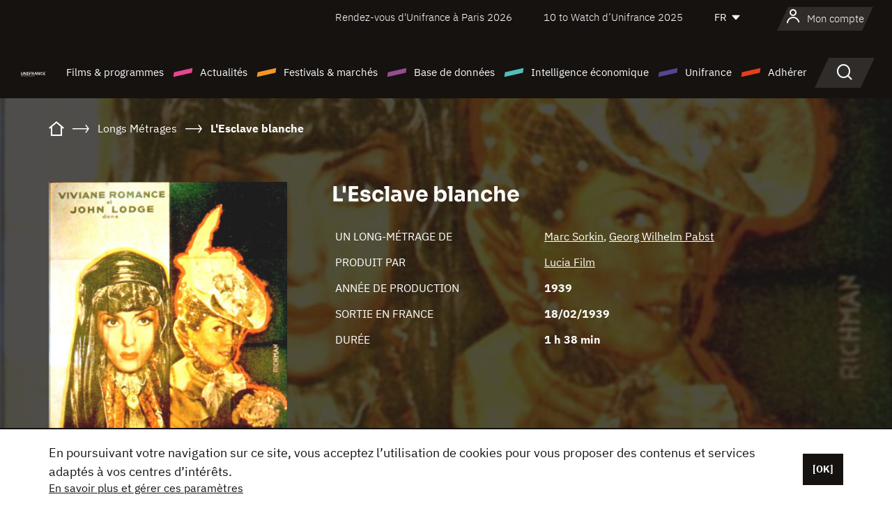

--- FILE ---
content_type: text/html; charset=utf-8
request_url: https://www.google.com/recaptcha/api2/anchor?ar=1&k=6LcJfHopAAAAAJA2ysQXhcpcbIYJi36tX6uIGLaU&co=aHR0cHM6Ly93d3cudW5pZnJhbmNlLm9yZzo0NDM.&hl=en&v=PoyoqOPhxBO7pBk68S4YbpHZ&size=normal&anchor-ms=20000&execute-ms=30000&cb=lri4oz883a64
body_size: 49767
content:
<!DOCTYPE HTML><html dir="ltr" lang="en"><head><meta http-equiv="Content-Type" content="text/html; charset=UTF-8">
<meta http-equiv="X-UA-Compatible" content="IE=edge">
<title>reCAPTCHA</title>
<style type="text/css">
/* cyrillic-ext */
@font-face {
  font-family: 'Roboto';
  font-style: normal;
  font-weight: 400;
  font-stretch: 100%;
  src: url(//fonts.gstatic.com/s/roboto/v48/KFO7CnqEu92Fr1ME7kSn66aGLdTylUAMa3GUBHMdazTgWw.woff2) format('woff2');
  unicode-range: U+0460-052F, U+1C80-1C8A, U+20B4, U+2DE0-2DFF, U+A640-A69F, U+FE2E-FE2F;
}
/* cyrillic */
@font-face {
  font-family: 'Roboto';
  font-style: normal;
  font-weight: 400;
  font-stretch: 100%;
  src: url(//fonts.gstatic.com/s/roboto/v48/KFO7CnqEu92Fr1ME7kSn66aGLdTylUAMa3iUBHMdazTgWw.woff2) format('woff2');
  unicode-range: U+0301, U+0400-045F, U+0490-0491, U+04B0-04B1, U+2116;
}
/* greek-ext */
@font-face {
  font-family: 'Roboto';
  font-style: normal;
  font-weight: 400;
  font-stretch: 100%;
  src: url(//fonts.gstatic.com/s/roboto/v48/KFO7CnqEu92Fr1ME7kSn66aGLdTylUAMa3CUBHMdazTgWw.woff2) format('woff2');
  unicode-range: U+1F00-1FFF;
}
/* greek */
@font-face {
  font-family: 'Roboto';
  font-style: normal;
  font-weight: 400;
  font-stretch: 100%;
  src: url(//fonts.gstatic.com/s/roboto/v48/KFO7CnqEu92Fr1ME7kSn66aGLdTylUAMa3-UBHMdazTgWw.woff2) format('woff2');
  unicode-range: U+0370-0377, U+037A-037F, U+0384-038A, U+038C, U+038E-03A1, U+03A3-03FF;
}
/* math */
@font-face {
  font-family: 'Roboto';
  font-style: normal;
  font-weight: 400;
  font-stretch: 100%;
  src: url(//fonts.gstatic.com/s/roboto/v48/KFO7CnqEu92Fr1ME7kSn66aGLdTylUAMawCUBHMdazTgWw.woff2) format('woff2');
  unicode-range: U+0302-0303, U+0305, U+0307-0308, U+0310, U+0312, U+0315, U+031A, U+0326-0327, U+032C, U+032F-0330, U+0332-0333, U+0338, U+033A, U+0346, U+034D, U+0391-03A1, U+03A3-03A9, U+03B1-03C9, U+03D1, U+03D5-03D6, U+03F0-03F1, U+03F4-03F5, U+2016-2017, U+2034-2038, U+203C, U+2040, U+2043, U+2047, U+2050, U+2057, U+205F, U+2070-2071, U+2074-208E, U+2090-209C, U+20D0-20DC, U+20E1, U+20E5-20EF, U+2100-2112, U+2114-2115, U+2117-2121, U+2123-214F, U+2190, U+2192, U+2194-21AE, U+21B0-21E5, U+21F1-21F2, U+21F4-2211, U+2213-2214, U+2216-22FF, U+2308-230B, U+2310, U+2319, U+231C-2321, U+2336-237A, U+237C, U+2395, U+239B-23B7, U+23D0, U+23DC-23E1, U+2474-2475, U+25AF, U+25B3, U+25B7, U+25BD, U+25C1, U+25CA, U+25CC, U+25FB, U+266D-266F, U+27C0-27FF, U+2900-2AFF, U+2B0E-2B11, U+2B30-2B4C, U+2BFE, U+3030, U+FF5B, U+FF5D, U+1D400-1D7FF, U+1EE00-1EEFF;
}
/* symbols */
@font-face {
  font-family: 'Roboto';
  font-style: normal;
  font-weight: 400;
  font-stretch: 100%;
  src: url(//fonts.gstatic.com/s/roboto/v48/KFO7CnqEu92Fr1ME7kSn66aGLdTylUAMaxKUBHMdazTgWw.woff2) format('woff2');
  unicode-range: U+0001-000C, U+000E-001F, U+007F-009F, U+20DD-20E0, U+20E2-20E4, U+2150-218F, U+2190, U+2192, U+2194-2199, U+21AF, U+21E6-21F0, U+21F3, U+2218-2219, U+2299, U+22C4-22C6, U+2300-243F, U+2440-244A, U+2460-24FF, U+25A0-27BF, U+2800-28FF, U+2921-2922, U+2981, U+29BF, U+29EB, U+2B00-2BFF, U+4DC0-4DFF, U+FFF9-FFFB, U+10140-1018E, U+10190-1019C, U+101A0, U+101D0-101FD, U+102E0-102FB, U+10E60-10E7E, U+1D2C0-1D2D3, U+1D2E0-1D37F, U+1F000-1F0FF, U+1F100-1F1AD, U+1F1E6-1F1FF, U+1F30D-1F30F, U+1F315, U+1F31C, U+1F31E, U+1F320-1F32C, U+1F336, U+1F378, U+1F37D, U+1F382, U+1F393-1F39F, U+1F3A7-1F3A8, U+1F3AC-1F3AF, U+1F3C2, U+1F3C4-1F3C6, U+1F3CA-1F3CE, U+1F3D4-1F3E0, U+1F3ED, U+1F3F1-1F3F3, U+1F3F5-1F3F7, U+1F408, U+1F415, U+1F41F, U+1F426, U+1F43F, U+1F441-1F442, U+1F444, U+1F446-1F449, U+1F44C-1F44E, U+1F453, U+1F46A, U+1F47D, U+1F4A3, U+1F4B0, U+1F4B3, U+1F4B9, U+1F4BB, U+1F4BF, U+1F4C8-1F4CB, U+1F4D6, U+1F4DA, U+1F4DF, U+1F4E3-1F4E6, U+1F4EA-1F4ED, U+1F4F7, U+1F4F9-1F4FB, U+1F4FD-1F4FE, U+1F503, U+1F507-1F50B, U+1F50D, U+1F512-1F513, U+1F53E-1F54A, U+1F54F-1F5FA, U+1F610, U+1F650-1F67F, U+1F687, U+1F68D, U+1F691, U+1F694, U+1F698, U+1F6AD, U+1F6B2, U+1F6B9-1F6BA, U+1F6BC, U+1F6C6-1F6CF, U+1F6D3-1F6D7, U+1F6E0-1F6EA, U+1F6F0-1F6F3, U+1F6F7-1F6FC, U+1F700-1F7FF, U+1F800-1F80B, U+1F810-1F847, U+1F850-1F859, U+1F860-1F887, U+1F890-1F8AD, U+1F8B0-1F8BB, U+1F8C0-1F8C1, U+1F900-1F90B, U+1F93B, U+1F946, U+1F984, U+1F996, U+1F9E9, U+1FA00-1FA6F, U+1FA70-1FA7C, U+1FA80-1FA89, U+1FA8F-1FAC6, U+1FACE-1FADC, U+1FADF-1FAE9, U+1FAF0-1FAF8, U+1FB00-1FBFF;
}
/* vietnamese */
@font-face {
  font-family: 'Roboto';
  font-style: normal;
  font-weight: 400;
  font-stretch: 100%;
  src: url(//fonts.gstatic.com/s/roboto/v48/KFO7CnqEu92Fr1ME7kSn66aGLdTylUAMa3OUBHMdazTgWw.woff2) format('woff2');
  unicode-range: U+0102-0103, U+0110-0111, U+0128-0129, U+0168-0169, U+01A0-01A1, U+01AF-01B0, U+0300-0301, U+0303-0304, U+0308-0309, U+0323, U+0329, U+1EA0-1EF9, U+20AB;
}
/* latin-ext */
@font-face {
  font-family: 'Roboto';
  font-style: normal;
  font-weight: 400;
  font-stretch: 100%;
  src: url(//fonts.gstatic.com/s/roboto/v48/KFO7CnqEu92Fr1ME7kSn66aGLdTylUAMa3KUBHMdazTgWw.woff2) format('woff2');
  unicode-range: U+0100-02BA, U+02BD-02C5, U+02C7-02CC, U+02CE-02D7, U+02DD-02FF, U+0304, U+0308, U+0329, U+1D00-1DBF, U+1E00-1E9F, U+1EF2-1EFF, U+2020, U+20A0-20AB, U+20AD-20C0, U+2113, U+2C60-2C7F, U+A720-A7FF;
}
/* latin */
@font-face {
  font-family: 'Roboto';
  font-style: normal;
  font-weight: 400;
  font-stretch: 100%;
  src: url(//fonts.gstatic.com/s/roboto/v48/KFO7CnqEu92Fr1ME7kSn66aGLdTylUAMa3yUBHMdazQ.woff2) format('woff2');
  unicode-range: U+0000-00FF, U+0131, U+0152-0153, U+02BB-02BC, U+02C6, U+02DA, U+02DC, U+0304, U+0308, U+0329, U+2000-206F, U+20AC, U+2122, U+2191, U+2193, U+2212, U+2215, U+FEFF, U+FFFD;
}
/* cyrillic-ext */
@font-face {
  font-family: 'Roboto';
  font-style: normal;
  font-weight: 500;
  font-stretch: 100%;
  src: url(//fonts.gstatic.com/s/roboto/v48/KFO7CnqEu92Fr1ME7kSn66aGLdTylUAMa3GUBHMdazTgWw.woff2) format('woff2');
  unicode-range: U+0460-052F, U+1C80-1C8A, U+20B4, U+2DE0-2DFF, U+A640-A69F, U+FE2E-FE2F;
}
/* cyrillic */
@font-face {
  font-family: 'Roboto';
  font-style: normal;
  font-weight: 500;
  font-stretch: 100%;
  src: url(//fonts.gstatic.com/s/roboto/v48/KFO7CnqEu92Fr1ME7kSn66aGLdTylUAMa3iUBHMdazTgWw.woff2) format('woff2');
  unicode-range: U+0301, U+0400-045F, U+0490-0491, U+04B0-04B1, U+2116;
}
/* greek-ext */
@font-face {
  font-family: 'Roboto';
  font-style: normal;
  font-weight: 500;
  font-stretch: 100%;
  src: url(//fonts.gstatic.com/s/roboto/v48/KFO7CnqEu92Fr1ME7kSn66aGLdTylUAMa3CUBHMdazTgWw.woff2) format('woff2');
  unicode-range: U+1F00-1FFF;
}
/* greek */
@font-face {
  font-family: 'Roboto';
  font-style: normal;
  font-weight: 500;
  font-stretch: 100%;
  src: url(//fonts.gstatic.com/s/roboto/v48/KFO7CnqEu92Fr1ME7kSn66aGLdTylUAMa3-UBHMdazTgWw.woff2) format('woff2');
  unicode-range: U+0370-0377, U+037A-037F, U+0384-038A, U+038C, U+038E-03A1, U+03A3-03FF;
}
/* math */
@font-face {
  font-family: 'Roboto';
  font-style: normal;
  font-weight: 500;
  font-stretch: 100%;
  src: url(//fonts.gstatic.com/s/roboto/v48/KFO7CnqEu92Fr1ME7kSn66aGLdTylUAMawCUBHMdazTgWw.woff2) format('woff2');
  unicode-range: U+0302-0303, U+0305, U+0307-0308, U+0310, U+0312, U+0315, U+031A, U+0326-0327, U+032C, U+032F-0330, U+0332-0333, U+0338, U+033A, U+0346, U+034D, U+0391-03A1, U+03A3-03A9, U+03B1-03C9, U+03D1, U+03D5-03D6, U+03F0-03F1, U+03F4-03F5, U+2016-2017, U+2034-2038, U+203C, U+2040, U+2043, U+2047, U+2050, U+2057, U+205F, U+2070-2071, U+2074-208E, U+2090-209C, U+20D0-20DC, U+20E1, U+20E5-20EF, U+2100-2112, U+2114-2115, U+2117-2121, U+2123-214F, U+2190, U+2192, U+2194-21AE, U+21B0-21E5, U+21F1-21F2, U+21F4-2211, U+2213-2214, U+2216-22FF, U+2308-230B, U+2310, U+2319, U+231C-2321, U+2336-237A, U+237C, U+2395, U+239B-23B7, U+23D0, U+23DC-23E1, U+2474-2475, U+25AF, U+25B3, U+25B7, U+25BD, U+25C1, U+25CA, U+25CC, U+25FB, U+266D-266F, U+27C0-27FF, U+2900-2AFF, U+2B0E-2B11, U+2B30-2B4C, U+2BFE, U+3030, U+FF5B, U+FF5D, U+1D400-1D7FF, U+1EE00-1EEFF;
}
/* symbols */
@font-face {
  font-family: 'Roboto';
  font-style: normal;
  font-weight: 500;
  font-stretch: 100%;
  src: url(//fonts.gstatic.com/s/roboto/v48/KFO7CnqEu92Fr1ME7kSn66aGLdTylUAMaxKUBHMdazTgWw.woff2) format('woff2');
  unicode-range: U+0001-000C, U+000E-001F, U+007F-009F, U+20DD-20E0, U+20E2-20E4, U+2150-218F, U+2190, U+2192, U+2194-2199, U+21AF, U+21E6-21F0, U+21F3, U+2218-2219, U+2299, U+22C4-22C6, U+2300-243F, U+2440-244A, U+2460-24FF, U+25A0-27BF, U+2800-28FF, U+2921-2922, U+2981, U+29BF, U+29EB, U+2B00-2BFF, U+4DC0-4DFF, U+FFF9-FFFB, U+10140-1018E, U+10190-1019C, U+101A0, U+101D0-101FD, U+102E0-102FB, U+10E60-10E7E, U+1D2C0-1D2D3, U+1D2E0-1D37F, U+1F000-1F0FF, U+1F100-1F1AD, U+1F1E6-1F1FF, U+1F30D-1F30F, U+1F315, U+1F31C, U+1F31E, U+1F320-1F32C, U+1F336, U+1F378, U+1F37D, U+1F382, U+1F393-1F39F, U+1F3A7-1F3A8, U+1F3AC-1F3AF, U+1F3C2, U+1F3C4-1F3C6, U+1F3CA-1F3CE, U+1F3D4-1F3E0, U+1F3ED, U+1F3F1-1F3F3, U+1F3F5-1F3F7, U+1F408, U+1F415, U+1F41F, U+1F426, U+1F43F, U+1F441-1F442, U+1F444, U+1F446-1F449, U+1F44C-1F44E, U+1F453, U+1F46A, U+1F47D, U+1F4A3, U+1F4B0, U+1F4B3, U+1F4B9, U+1F4BB, U+1F4BF, U+1F4C8-1F4CB, U+1F4D6, U+1F4DA, U+1F4DF, U+1F4E3-1F4E6, U+1F4EA-1F4ED, U+1F4F7, U+1F4F9-1F4FB, U+1F4FD-1F4FE, U+1F503, U+1F507-1F50B, U+1F50D, U+1F512-1F513, U+1F53E-1F54A, U+1F54F-1F5FA, U+1F610, U+1F650-1F67F, U+1F687, U+1F68D, U+1F691, U+1F694, U+1F698, U+1F6AD, U+1F6B2, U+1F6B9-1F6BA, U+1F6BC, U+1F6C6-1F6CF, U+1F6D3-1F6D7, U+1F6E0-1F6EA, U+1F6F0-1F6F3, U+1F6F7-1F6FC, U+1F700-1F7FF, U+1F800-1F80B, U+1F810-1F847, U+1F850-1F859, U+1F860-1F887, U+1F890-1F8AD, U+1F8B0-1F8BB, U+1F8C0-1F8C1, U+1F900-1F90B, U+1F93B, U+1F946, U+1F984, U+1F996, U+1F9E9, U+1FA00-1FA6F, U+1FA70-1FA7C, U+1FA80-1FA89, U+1FA8F-1FAC6, U+1FACE-1FADC, U+1FADF-1FAE9, U+1FAF0-1FAF8, U+1FB00-1FBFF;
}
/* vietnamese */
@font-face {
  font-family: 'Roboto';
  font-style: normal;
  font-weight: 500;
  font-stretch: 100%;
  src: url(//fonts.gstatic.com/s/roboto/v48/KFO7CnqEu92Fr1ME7kSn66aGLdTylUAMa3OUBHMdazTgWw.woff2) format('woff2');
  unicode-range: U+0102-0103, U+0110-0111, U+0128-0129, U+0168-0169, U+01A0-01A1, U+01AF-01B0, U+0300-0301, U+0303-0304, U+0308-0309, U+0323, U+0329, U+1EA0-1EF9, U+20AB;
}
/* latin-ext */
@font-face {
  font-family: 'Roboto';
  font-style: normal;
  font-weight: 500;
  font-stretch: 100%;
  src: url(//fonts.gstatic.com/s/roboto/v48/KFO7CnqEu92Fr1ME7kSn66aGLdTylUAMa3KUBHMdazTgWw.woff2) format('woff2');
  unicode-range: U+0100-02BA, U+02BD-02C5, U+02C7-02CC, U+02CE-02D7, U+02DD-02FF, U+0304, U+0308, U+0329, U+1D00-1DBF, U+1E00-1E9F, U+1EF2-1EFF, U+2020, U+20A0-20AB, U+20AD-20C0, U+2113, U+2C60-2C7F, U+A720-A7FF;
}
/* latin */
@font-face {
  font-family: 'Roboto';
  font-style: normal;
  font-weight: 500;
  font-stretch: 100%;
  src: url(//fonts.gstatic.com/s/roboto/v48/KFO7CnqEu92Fr1ME7kSn66aGLdTylUAMa3yUBHMdazQ.woff2) format('woff2');
  unicode-range: U+0000-00FF, U+0131, U+0152-0153, U+02BB-02BC, U+02C6, U+02DA, U+02DC, U+0304, U+0308, U+0329, U+2000-206F, U+20AC, U+2122, U+2191, U+2193, U+2212, U+2215, U+FEFF, U+FFFD;
}
/* cyrillic-ext */
@font-face {
  font-family: 'Roboto';
  font-style: normal;
  font-weight: 900;
  font-stretch: 100%;
  src: url(//fonts.gstatic.com/s/roboto/v48/KFO7CnqEu92Fr1ME7kSn66aGLdTylUAMa3GUBHMdazTgWw.woff2) format('woff2');
  unicode-range: U+0460-052F, U+1C80-1C8A, U+20B4, U+2DE0-2DFF, U+A640-A69F, U+FE2E-FE2F;
}
/* cyrillic */
@font-face {
  font-family: 'Roboto';
  font-style: normal;
  font-weight: 900;
  font-stretch: 100%;
  src: url(//fonts.gstatic.com/s/roboto/v48/KFO7CnqEu92Fr1ME7kSn66aGLdTylUAMa3iUBHMdazTgWw.woff2) format('woff2');
  unicode-range: U+0301, U+0400-045F, U+0490-0491, U+04B0-04B1, U+2116;
}
/* greek-ext */
@font-face {
  font-family: 'Roboto';
  font-style: normal;
  font-weight: 900;
  font-stretch: 100%;
  src: url(//fonts.gstatic.com/s/roboto/v48/KFO7CnqEu92Fr1ME7kSn66aGLdTylUAMa3CUBHMdazTgWw.woff2) format('woff2');
  unicode-range: U+1F00-1FFF;
}
/* greek */
@font-face {
  font-family: 'Roboto';
  font-style: normal;
  font-weight: 900;
  font-stretch: 100%;
  src: url(//fonts.gstatic.com/s/roboto/v48/KFO7CnqEu92Fr1ME7kSn66aGLdTylUAMa3-UBHMdazTgWw.woff2) format('woff2');
  unicode-range: U+0370-0377, U+037A-037F, U+0384-038A, U+038C, U+038E-03A1, U+03A3-03FF;
}
/* math */
@font-face {
  font-family: 'Roboto';
  font-style: normal;
  font-weight: 900;
  font-stretch: 100%;
  src: url(//fonts.gstatic.com/s/roboto/v48/KFO7CnqEu92Fr1ME7kSn66aGLdTylUAMawCUBHMdazTgWw.woff2) format('woff2');
  unicode-range: U+0302-0303, U+0305, U+0307-0308, U+0310, U+0312, U+0315, U+031A, U+0326-0327, U+032C, U+032F-0330, U+0332-0333, U+0338, U+033A, U+0346, U+034D, U+0391-03A1, U+03A3-03A9, U+03B1-03C9, U+03D1, U+03D5-03D6, U+03F0-03F1, U+03F4-03F5, U+2016-2017, U+2034-2038, U+203C, U+2040, U+2043, U+2047, U+2050, U+2057, U+205F, U+2070-2071, U+2074-208E, U+2090-209C, U+20D0-20DC, U+20E1, U+20E5-20EF, U+2100-2112, U+2114-2115, U+2117-2121, U+2123-214F, U+2190, U+2192, U+2194-21AE, U+21B0-21E5, U+21F1-21F2, U+21F4-2211, U+2213-2214, U+2216-22FF, U+2308-230B, U+2310, U+2319, U+231C-2321, U+2336-237A, U+237C, U+2395, U+239B-23B7, U+23D0, U+23DC-23E1, U+2474-2475, U+25AF, U+25B3, U+25B7, U+25BD, U+25C1, U+25CA, U+25CC, U+25FB, U+266D-266F, U+27C0-27FF, U+2900-2AFF, U+2B0E-2B11, U+2B30-2B4C, U+2BFE, U+3030, U+FF5B, U+FF5D, U+1D400-1D7FF, U+1EE00-1EEFF;
}
/* symbols */
@font-face {
  font-family: 'Roboto';
  font-style: normal;
  font-weight: 900;
  font-stretch: 100%;
  src: url(//fonts.gstatic.com/s/roboto/v48/KFO7CnqEu92Fr1ME7kSn66aGLdTylUAMaxKUBHMdazTgWw.woff2) format('woff2');
  unicode-range: U+0001-000C, U+000E-001F, U+007F-009F, U+20DD-20E0, U+20E2-20E4, U+2150-218F, U+2190, U+2192, U+2194-2199, U+21AF, U+21E6-21F0, U+21F3, U+2218-2219, U+2299, U+22C4-22C6, U+2300-243F, U+2440-244A, U+2460-24FF, U+25A0-27BF, U+2800-28FF, U+2921-2922, U+2981, U+29BF, U+29EB, U+2B00-2BFF, U+4DC0-4DFF, U+FFF9-FFFB, U+10140-1018E, U+10190-1019C, U+101A0, U+101D0-101FD, U+102E0-102FB, U+10E60-10E7E, U+1D2C0-1D2D3, U+1D2E0-1D37F, U+1F000-1F0FF, U+1F100-1F1AD, U+1F1E6-1F1FF, U+1F30D-1F30F, U+1F315, U+1F31C, U+1F31E, U+1F320-1F32C, U+1F336, U+1F378, U+1F37D, U+1F382, U+1F393-1F39F, U+1F3A7-1F3A8, U+1F3AC-1F3AF, U+1F3C2, U+1F3C4-1F3C6, U+1F3CA-1F3CE, U+1F3D4-1F3E0, U+1F3ED, U+1F3F1-1F3F3, U+1F3F5-1F3F7, U+1F408, U+1F415, U+1F41F, U+1F426, U+1F43F, U+1F441-1F442, U+1F444, U+1F446-1F449, U+1F44C-1F44E, U+1F453, U+1F46A, U+1F47D, U+1F4A3, U+1F4B0, U+1F4B3, U+1F4B9, U+1F4BB, U+1F4BF, U+1F4C8-1F4CB, U+1F4D6, U+1F4DA, U+1F4DF, U+1F4E3-1F4E6, U+1F4EA-1F4ED, U+1F4F7, U+1F4F9-1F4FB, U+1F4FD-1F4FE, U+1F503, U+1F507-1F50B, U+1F50D, U+1F512-1F513, U+1F53E-1F54A, U+1F54F-1F5FA, U+1F610, U+1F650-1F67F, U+1F687, U+1F68D, U+1F691, U+1F694, U+1F698, U+1F6AD, U+1F6B2, U+1F6B9-1F6BA, U+1F6BC, U+1F6C6-1F6CF, U+1F6D3-1F6D7, U+1F6E0-1F6EA, U+1F6F0-1F6F3, U+1F6F7-1F6FC, U+1F700-1F7FF, U+1F800-1F80B, U+1F810-1F847, U+1F850-1F859, U+1F860-1F887, U+1F890-1F8AD, U+1F8B0-1F8BB, U+1F8C0-1F8C1, U+1F900-1F90B, U+1F93B, U+1F946, U+1F984, U+1F996, U+1F9E9, U+1FA00-1FA6F, U+1FA70-1FA7C, U+1FA80-1FA89, U+1FA8F-1FAC6, U+1FACE-1FADC, U+1FADF-1FAE9, U+1FAF0-1FAF8, U+1FB00-1FBFF;
}
/* vietnamese */
@font-face {
  font-family: 'Roboto';
  font-style: normal;
  font-weight: 900;
  font-stretch: 100%;
  src: url(//fonts.gstatic.com/s/roboto/v48/KFO7CnqEu92Fr1ME7kSn66aGLdTylUAMa3OUBHMdazTgWw.woff2) format('woff2');
  unicode-range: U+0102-0103, U+0110-0111, U+0128-0129, U+0168-0169, U+01A0-01A1, U+01AF-01B0, U+0300-0301, U+0303-0304, U+0308-0309, U+0323, U+0329, U+1EA0-1EF9, U+20AB;
}
/* latin-ext */
@font-face {
  font-family: 'Roboto';
  font-style: normal;
  font-weight: 900;
  font-stretch: 100%;
  src: url(//fonts.gstatic.com/s/roboto/v48/KFO7CnqEu92Fr1ME7kSn66aGLdTylUAMa3KUBHMdazTgWw.woff2) format('woff2');
  unicode-range: U+0100-02BA, U+02BD-02C5, U+02C7-02CC, U+02CE-02D7, U+02DD-02FF, U+0304, U+0308, U+0329, U+1D00-1DBF, U+1E00-1E9F, U+1EF2-1EFF, U+2020, U+20A0-20AB, U+20AD-20C0, U+2113, U+2C60-2C7F, U+A720-A7FF;
}
/* latin */
@font-face {
  font-family: 'Roboto';
  font-style: normal;
  font-weight: 900;
  font-stretch: 100%;
  src: url(//fonts.gstatic.com/s/roboto/v48/KFO7CnqEu92Fr1ME7kSn66aGLdTylUAMa3yUBHMdazQ.woff2) format('woff2');
  unicode-range: U+0000-00FF, U+0131, U+0152-0153, U+02BB-02BC, U+02C6, U+02DA, U+02DC, U+0304, U+0308, U+0329, U+2000-206F, U+20AC, U+2122, U+2191, U+2193, U+2212, U+2215, U+FEFF, U+FFFD;
}

</style>
<link rel="stylesheet" type="text/css" href="https://www.gstatic.com/recaptcha/releases/PoyoqOPhxBO7pBk68S4YbpHZ/styles__ltr.css">
<script nonce="VagUZYbwuyAXagwWcWbTHw" type="text/javascript">window['__recaptcha_api'] = 'https://www.google.com/recaptcha/api2/';</script>
<script type="text/javascript" src="https://www.gstatic.com/recaptcha/releases/PoyoqOPhxBO7pBk68S4YbpHZ/recaptcha__en.js" nonce="VagUZYbwuyAXagwWcWbTHw">
      
    </script></head>
<body><div id="rc-anchor-alert" class="rc-anchor-alert"></div>
<input type="hidden" id="recaptcha-token" value="[base64]">
<script type="text/javascript" nonce="VagUZYbwuyAXagwWcWbTHw">
      recaptcha.anchor.Main.init("[\x22ainput\x22,[\x22bgdata\x22,\x22\x22,\[base64]/[base64]/[base64]/ZyhXLGgpOnEoW04sMjEsbF0sVywwKSxoKSxmYWxzZSxmYWxzZSl9Y2F0Y2goayl7RygzNTgsVyk/[base64]/[base64]/[base64]/[base64]/[base64]/[base64]/[base64]/bmV3IEJbT10oRFswXSk6dz09Mj9uZXcgQltPXShEWzBdLERbMV0pOnc9PTM/bmV3IEJbT10oRFswXSxEWzFdLERbMl0pOnc9PTQ/[base64]/[base64]/[base64]/[base64]/[base64]\\u003d\x22,\[base64]\\u003d\\u003d\x22,\[base64]/wq12w4JBKhkuw6/DpMKUUjPDghIuwq/[base64]/CtcKEwqXChMOnwqFrWWE/IhQWfGcNUMOKwpHCiQfDk0swwrNfw5bDl8KUw5QGw7PCk8KlaQA9w5YRYcKzTjzDtsOBLMKraQ1cw6jDlTHDocK+Q0UlAcOGwpHDowUAwrvDusOhw41zw4zCpAh0LcKtRsOIJnLDhMKSS1RRwqMiYMO5MG/[base64]/wpzCmMOow6vDliXDtsOYw6bCgWYSOgXCs8OCw7d8WMOrw6xhw63CoSRnw6tNQ3BLKMOLwrpVwpDCt8K9w4R+f8KrHcOLecKPBmxPw7AJw5/CnMO5w6XCsU7ClUJ4aF8mw5rCnToHw79bAcKVwrB+bMO8KRd/XEAlacK+wrrChBELOMKZwrF9WsOeO8KkwpDDk1gsw4/[base64]/QMOLBGbDjmvDg8KYwqrDqQY2wpbDuMKiw5kRTMKAwonDgRTDqH7DrUMVwoLDiEfChlkbBcOIPsKSwqnDlwvDujbDu8KRwq8dwo16BcO7w7gCw5MwfcK/[base64]/[base64]/CvynCnsOCdcKbGn18AMKiwpwtw5AjO8OebcOgITbDncKZVkAIwp/[base64]/wpYJw7NiwqTCrMOhA8O4aj3CscKEw7MdwoZmw55Uw7lhw641wpJiw5kja3JVw74qL3EXQRfCiWopw7HCicKlw67CvsKtSsOWEMO1w6ppwqBucnbCpzAJPlomwpTDsSUOw77Ck8Kdw5otRQN/wo3Cu8KTd2jCicK8VsK9MALDjWoKAzHDnMOpTXF5bsKdHmvCqcKNDMKPPy/[base64]/[base64]/CkXnCvyfCtFjDtXxZG8KWJsOCwrPCjRrCvmTDo8KlGULDrsOzfsOcwpDDqcOjCMOBS8O1w7A5JRpxwo3DjSTCrsKZw6PDjCrCqH7Cljd4w7/DqMOGwoIpUsK2w4XCizbDvMOvOC3DjsOxwpd/QRtZO8KWEXVjw5VLasOcwp7CgsKfcsKgw7zCksOKwq7Csh4zw5ZTwoBcwprCpMKiHzTCvHLDuMKaZxFPw5lxwpMhL8KmVUQzwpfCqcKbw602Clt8ecOzbcKYVMK/SCszw7Jmw7oHacKuX8OCL8OQd8Ozw6pzw7/CgcK9w6HCiWk+IcOIw6oOw7LDkMKQwrIhwpJ2KU1GScOyw6pPw7IHWB/Co1bDmcOQHgjDocOjwrbCiB7DihhVfRUtA03CglbCmcKwWBBCwrfDlMKeLwd/[base64]/DrMKUS8KkXDzDpcODw4bCpMKEw53DqsKKwqDCmxjDl8KywpsDw7vDkMOgKHDCtRZQSMK4wrLDkcOGwpklw6JiDcOZw6ZORsKlXMOqw4DDk3FTwo3CmsOPecKcwolNB10YwrJow7PCocOfwr/[base64]/Do8K5TC91WsK/ESzCjnAQw6kbC8OAw7orwrtvf1hXF0kww7QhFcK/w47Drj8pdgHCtMKEERnDpMOAw5wTMzJ+QUvDs3LDssKkw4DDiMKLCsOIw7MKw6rCu8OPP8OfWsOxBGVMw7FVJsOhwo8yw47CpnDDp8KOMcKtw7jClWbDoj/DvcOaSSdSwqAPLhfCmnzChAXDuMKsHiJywpzDv23CvMOWw6TDh8KxLyEnWcOswrjCowLDg8KlLn1Yw5AOwqHDnEbDvChnCcO9w6/Cr8K8HF3DsMKCWw7Dq8OOVC3Cp8OGGAnCnmERE8KzXcOlw4bCp8KqwqHCnlXDssKswoVQe8O6wr91wrjCpE3CsDfDocKKGA/DoQPCp8OuamrDo8O5w6vChhRHLMOcJhTDlMKudMOdPsKcw5QZwoU0wr3DjMOjw4DCo8K8wrwOwqzCtMOMwrfDuUnDuXRoHXtDaCl4w4VUPcK5wqp8wqHDqWUPFSrCklAOw7A4wpl8w4nDojbCgFMbw6/CsUU/woPDmy/[base64]/CusKvw71SQm/Cn3/Cj8KFR1rCsAY1OD3CtHvDhcOWw6U4XjhWDcOzw4zCkGFBwp/CicOzw6k6wr9Rw6cxwpwhH8KswrPCs8O5w6M2FRczbMKcbFXClsKeCMK/w5cAw48lw497a3EIwpzCgcOEwqLDr3kIw7QiwoZ3w4UKwp3CvmLCmRfDv8KmEgnCqsOiVV/CnsKMOUjDk8OsbSJsRXZ6wq3DoBMdwpI8w6hswoQYw75SMXPCin9WJcOAw6fCpsOEYcKyYRfDvEIDw5wuwpLCisOTY1p+w7fDgMK2YUjDtMKhw5PCkDTDpcKKwoUIGcKYw6VqenLDvMKTw4TCiGTCkz3Di8OHAXrCi8ONXn/DgsKAw4UiwpTCnytAw6HCml/Dv27ChMO7w5TDskZ4w47DjsKYwpfDvHPCgcKqw6HCncOUd8KKOwI0HsOJZExBPHIsw4M7w6jDsBjCkV7CgsOPGyjDjDjCvcOGAMKPwoLCmMOMwrJQwrLDqg/CmTwxTjsEw7HDlwbCkMOgw5TCgMKpT8Orw5g4ES53wrMeMkVqDhtxOcOAOw/DncKnayggw5UMw7PDpcKvV8KwTjvCkBNhw4YVMF7Co3oRfsOswrbDgk/CmVddcMOvay5XwqrDlH4gw6E1QsKewo3CrcOOBMOxw6zClw/DuUN4w4lIwpTCjsObwpN9WMKsw4/[base64]/CkyQHw6bClcKzwqLCtsO+w4M7IXowOcOlV8K0w5bCicKtIQ7DnMKEw5gaKMOfwpFrw54Dw7/[base64]/Cq8K4N8K6w50aAQcjfMOBwrRJKhXDlcOTDMKZwp7DoWoqAh3CrjkIwr1pw6nDsSbCgiNdwo3DgcK/wpgZwoDDojQFNMKobkdHwohhBMK2ZHjClcKIZwHDuFw7w4prRsK8PMOLw4ZlVcKTXCLDi3oLwqAFwpVXSSpqd8K8PsKGwpNecsOaQsO9fnoqwqTDt0bDhcKLwrZsI2tQN0lEw7vCj8OUwpTDh8O2dT/[base64]/Dn8Kdwq3CmU3DiTwgKCjCvCdIw4nDiMO8OEc1NCpsw4bCqsOhw7srScOIbcO4P0gxwqfDlsO/wrjCu8KKRxPCpsKmw4V1w6bCtkMzFcKqw4ttGADCqsODO8OEEWbCr04BdGNLWsOWfsOawqUGE8KOw43CkRU8w6vCrsODw7jDrcKBwr7CvsOVYMKbQ8Ofw6VwUcKHw65+MsO6w5/[base64]/CiiYDw4BebFLCvcKXw4nDg8Oyw77Cm8OBw5IlwrF/wqHCn8KtwoPCp8O9woQkw7nClxTDhU5Xw5XDksKLw4HDmsOtwqPCh8KyFUvCrcKuZWdTLMKMCcKMAhfChsK0w6tNw7vCtcONwrfDuh9DRcOJFcOiwrrCi8KObgzCkCIDwrPDk8Osw7fDmMKcwo9+w5YewpHCg8O/w6rDsMOYIcK7cWPDicOGUMORYRrDusOkGATClMOZZXXCncKpeMODasOIwpQLw78NwrdzwpvCvCzClsOnC8KQw7vDolTDhCYcVDvCjQdNf2/DnmXCtUzDqG7Dh8K/w7hHw6DCpMOiw50iw7gtcGQdwrN2HMKzScKxMcKmwowBw6A+w73CkBfDh8KqVcKTwqrCu8Odwr9Yb0bCihTCrMOewrnDhyczdQV1w5JVJMK3w6pEb8O/wqNqwoNZScKCBzRaw5HDlsOKN8Ozw4JiSzLCpQjCrg7CmCleaxXCqC3DjMOwawU1w4daw4jDmmd4GjIFGcOdOAnChsKie8ODwoxqQcK2w5Qow4LDr8OKw7xfw7Mdw5AfYMKZw6sQFUfDlztbwognw6nDnsOYJksQUsOQTy7DjnLCsQhlDjM5wrVRwr/CqQTDiAXDkVZTwojCpWLDmDNxwpQPw4DDiirDlcKhw5c6DRctMMKYw7HCmcOLw6nDrcObwp7CvlEEdMOkw69Hw7XDssOkJ09UwpvDpXZ/[base64]/Cg18mA8KkLExGw6vCt8KjwpXDrsOLwoPDhcOXwpgqw59/SMKwwqfChx4IU20lw4olK8KZwpDCvMKWw7VswqXCpsO9a8OCwqbCssOGV1TDr8KqwoQ6w5gXw7J6cS0lwrU2YEIOJsOiW03DkAcSJUZWw4/[base64]/DtMKfeFrCrEnCqEQfMkB4ccOpwrbCrBRCa2XDucKGUsOcFMO5Sxo8WhkrEl/Dk3HDs8Oow7rCu8K9wo1rw4PDtRPCijvCnzrDsMOpw6XCncOvw6AjwpQjLiRQdF9pw7HDr3rDlwbCpR/CuMKLHCBpXVM3wrMAwrQKf8KDw5hcQXTCksOgw7TCrcKHZMO2aMKZwrPCtMK6woHDrirCksOIw6PCisKzBHEXwpPCqcKtwozDnyg4w4bDrcKbwprCrBUJw5swCcKFcQzCicKXw55zRcOEL3bDnWx2CkFtasKsw5hGCy/[base64]/Cp8ODw5duCsOvwoPCksKmecKUbQXDgsOfwojCqhjDm03Dr8K4wo3CpcKue8OGwozDmsKOSF7DqzrDgTjCmsKow4V9w4LDsyIDwopJwqtRFcKhw4jCqQrCpsK9PcKeajNbHMKJJgjCmsKREDV1dsK6LsKjw4YYwpDClUppHcOGwoo/[base64]/[base64]/CohLCtyE2wo7ChFHDiGVObsKPw6PDoMKtwrvCkcKIw53Cq8OxN8Kxw7TDjQ/DnyjDq8KLf8KhGsOTFQY6wqXDumXDmMKJDcOdcsOCJSsOH8O1esOCJwHCjDsGH8KYwqjCrMO5wqTCvTAbw6g3w7spw7xdwrjCgA7DnSosw5bDqAHCp8OeIwsHwodCwrs7wrcTR8Owwrk2GcKQwpTCjsKwQcKvcjVWw4PClcKeOipMA33CiMKOw5bDhATCmgHCr8K8HS/ClcOvw5TCqhAwacOQwogBTH0PXMO+wobDlzzDkHELwqRXecKebgRLwoPDnsOsTGccRQrCrMK6M3rClwLDnMKCTsO0bXkfwqIJVsOGwoXCtCtqesKpZMK0PFrDosKiwrJBwpTCnFfDt8OZw7QnbnMAw4HCsMOpw7t/[base64]/LnErwp/CnsKuD8KiD0PChSnCjBcRdwbCu8KbYsKlCsOHwobDnVjClSByw4HDlHHCvsK7wo4LV8Ocwq91wqQxwqbDscOkw6zDqMKwOsOvFjoOGsOTGHoYV8Ojw7/Dlm3CmsOVwqTCsMOGNTTCujIoX8OGMQ3DgMOAMcOKRnXCjMOpWsKHWcKFwr7DgQY7w54TwrXDicO8wo5VSx/DusOXw5kvUThQw4FMSMOPYTnDocOUEW9Hw4PDvUs4J8KeX0/[base64]/[base64]/DuMKKXMO3RTFLJsK5w545w5vCvcKIwoU2w7vDo8OFw4rCj2h9Tjp6ezxNIgnDmsOSw7nCuMOzdXJ3DhzChcKaD0Jow4oHaVlAw7YHUiJXIMKBw4zCrQ07R8OrbsKFRMK4w4lCw5zDogxjwpvDi8O4fcKuE8KgcsOlw49RGTbCkzrDncK5AsO9AynDo1A0BitWwq4Ow4/[base64]/Cpw8PwrlRwqTDiVp4wqcuJCt8w5QgwpjDscKhw4bDiWpyw40EC8KRwqY9MsKUw6bChcKjZsKsw40gVlkMw63DtsOvKy3DgMKqwp4Iw6bDn3wRwq5WT8Kswq/CvMO6EcKYAyjCrgpkWmHCjMKlPEHDhk7DnsKVwqHDr8Ktw6c9RnzCoXPCpRo/woZkC8KpJ8KMQW7Dm8K6wp4uwqZsemfChmfCh8O/PjlpIwILbn3Cq8KdwqgFw6XCs8KfwqhxGisLF0ZHX8OQUMKdw4N9LsOUw709woBww4rDvi7DgRLCi8KAR1Iiw4LCtyZqw4bDksK/w7EXw6N9E8K3wr4DEsKawqYwwo/DksKIaMOJw5HDuMOqfMKYSsKPBMOoOwfCswTDhBxxw6bCpBV/DC/DvMOyBMOVw6ddw6gQWsOpwo3Dp8KYXBLDuQR6w67DkzjDn1lzwo9aw6HCnVoudiYFw57DmmdVwrfDssKfw7E9wpUgw4jCnMKWbxw/DFfDnnBJa8OCJ8O/MVPCk8O8YWV5w5PDmMO8w47Cg3PCn8KdEnwwwosMwr/[base64]/LsOTW38xwr4SIwUxTcOcPzk2bcOvDcOtw6bDrMKPZ0LChcKTQgxhZ3lVwq3DnDfDllLDhlw+WsKPWDHCikJMa8KdO8OINMORw6fDpMK9LVMPw7vCrMOvw7cGeD97WXPCqWNhw7LCpMK7XHDCqnBZMTLDmkrDuMKvFC5ED33DuENCw7IjwqDCosOCwo/CvVjDm8KZFMObw5HDiBwlwqzDtX/CuHBlYlfDhVVnwrEZQ8Oxw7t3wokhwpgDwocIw45kTcKrw4A1wonCpTcTTArCkcK2GMKleMO8wpMRHcKxPHPDvmprwpXCiBrCq055woIZw54mHTEMCznDojrDssOWH8ObQhfDuMKQw65sADBFw73Cv8KXVCLDkzknw5/Dv8KjwrjCksKZfMKLTWV4TAtXw48/wrJ9w4ZSwqLCoW7Dk33DvhRZwp/[base64]/[base64]/wqlgY8KMbHEuOcOcw5jDocOAwpHDoMOQacONwohXaMKzw6rDlcKpwr/DpEE8eRvDoWQ9wrnCvU7DrnQPwqIrYMO9w6/CjcOIw6fCksKPA3TDpX85w6zDq8OwC8OSw4wUw4zDrWjDrxjCnnrCol5hUMO+RCvCmCNjw7rDnHx4wp4yw4sWE3PDmcO8NsKwDsKKXsOMSsKxQMOkaDB+LsKgb8OOQBgTwq3CuVDCgHvCmWLCgBXDpHA5w6sqJMKOUXwJw4HDpCl/KHnCkFh2wobDtHLCiMKbwrDCq2AnwpLCoTg5wqjCjcOXw5PDh8KGNzbCnsKREBILwoJuwoF8wqDCmx3CmnzCm1VRBMKtw4o3bcOSwoUgT2vDjcOMKFpFKsKGwo/DhSnCuiU3CHExw6DCgMOMfcOiw5prwpBUwrBYwqV6b8O5w53DssO3NwTDicOvwp7DhsO0CkTCvMKtwq/CuULDrlzDp8ObbR0ibsK7w6Bqw7TDlH/DscOOUMKsfDjDlmDDh8KkE8OAM1Uhw5gYVsOlwpEPM8OXLRABwrXCvcOhwrttwqgVTUbDhksuwobDrMKAwqLDlsK/[base64]/wonDjRbCmsKAwrbCk8KoJ0DDkcOxIUY1wo00A17CpsOJw6DCtcOOG1M7w4Quw4/CkmV9wp4oK1jDljtBw4vCgUnDhx7DssKjShTDm8OkwozDtMK3w60uTA4Iw7ApC8OWS8ODCWbCnMK/wrTCjMKgbsKRw6UkA8OGwqHCqsK0w7MzNsKJXMK6CRvCq8OswqAgwpBFwp/[base64]/DsgPCkk7Cr8OYw4M+A3R3bcOWwonDmmDCjsKnAjLComIWwqbDo8OcwoA+w6bCmMOnwp/CkBrDhlFnV0/ClAgTKsKJVcO/w74YT8KXecOhH1wHw5DCqcOySgzCiMK0wpgFUzXDl8Odw5tlwqkpKsOZIcOCCgDCp3tsY8OewrTClxgnTMK2OcO2w6BoW8OLw6RVK14Kw6gpAk7DrMOSw6NAZQDDn3JMPDHDpyo2IcOcwpfCjAc6w4bDuMKIw5kPEcKNw6nDq8OKO8O5w6TDgRHDnx4/XsKywrQtw6RiNsKjwr8vfcKyw5/Cu3MQPh3Dtyo/V2xqw4bCiWfCjsKRw73Co1ZUPMKHPSHCjk/DtFLDjwTDphDDicKlw7DCgDVmwoAzJMOZw6bCgjDDmsOYTMOIwr/DvyQtNVTClsOrw6jDrnEgbWDDt8KIJMOjw68rw5nDr8KtcgjCjz/CukDCvcKqwp3Cpm9tCcKXAsOqDsKIwpVfwp/Ch03DhsOuw5MCJ8KlYsKfT8KuQcO4w45Zw6J4wpF4VMOuwo3DmMKaw50Lw7vCpsOww6tqw44+wqUmw53DpWRJw4cvw7vDrsKJw4XDoDDCsRvCnA7DgTzDucOCwp/DisKhw4xEBGphXlVyZCnDmAbDg8Kpw57Dn8KkHMKdw51camTCtmVxeSXDhAsXW8O4NcOzHDLClXzCrznCnXjDoxXCusKVJ0F1w6/DgMOIIn3ChcK9bsOfwrFXwr/[base64]/DmMKjWsOsZMOEw6jDlMOfMMKow707wr7DmgPCkcKgUQYLMx8zwoMkIyxNwocewr46McKjAMKbwpw5HlHCkDXDnF3CtMOrw6dMPjsfwpHDjcKxL8Ojd8KLwojDgcKADmQMMC/CsWbCk8OhTsOGWMKkCk7DssKcScO7ZsKECMOlw5DDuyXDpQA0SMOHwo/CphfDpj0yw7fDo8Kjw4bCr8KiDnjCpsKLw7Agw7nDqsO0w7TDrxzDssKVwqPDjiTCh8KNw7/DhS/DjMKdfDPCicOJw5PDhF/CgSnDpV1ww5p3FcO4SMOBwpHCgAfCvcOhw51GY8KZw6HCv8KaaDs+wr7DtS7ChcKgwoxfwok1B8KCBMKkCMOxWwUUw5FjEcKWwrfDkFjCnxh1wrzCr8KracOfw6ApZcKIezs7w6dzwoZnU8KCHMKqR8OHQndFwqvCpsOhGmsOWn9/[base64]/Ds8K/[base64]/[base64]/w7fDm31Nw6jCjmA7wqo2w7cmw6bDkcKmw6LDilDCqhfDtMOuHwrDoHHCtsOMK29Yw61Sw5/DpsOjw5tYGmXClMOHBW12EEZgCsOxwql0wpVhNgMAw6hYwqHCk8O3w4PDhMOywoFnTcKrw6BZw7PDgMOlw7o/[base64]/DqMOaMMKaw6HDgMO9RMOhw5zCnMK8wqHCvMOzVwxfw4/DhRvCpsKbw7pDZ8KKw45QYsOWDMOaAg7DpMOpAsOQe8O/wrY2TMKQwpXDvU92wo41UisXJsObfRLCnnskGMOnQsOKw6TDjTHChATDnW0Cw4HClmA8woHCnhN3HjPCq8ORw61gwp1DARXCt31/wqXCuF0/[base64]/[base64]/CvS9ZJ8Oww4V/wq9PQsKZwpjDlDLDljzDjcKMw5HDintWYDhpwoHDkjQQw53CnhHCt3XClUIiwrpGRsKMw5s5wrxbw6UYF8Kkw4/CqsKhw4hbZVPDncOrfAgxBcKJdcO5Lh/DhMOWBcKpFgRfYsONbETCg8OCw7fCgMOKKCXCicO+w7bDosOpJRkjw7DChw/ChjECwpoeW8Kyw4sww6coZcKTwpbCuw/[base64]/CosKrPDvCqDgtC8OaYybDpxUcQsKdw71vPFw7QMK1w4pWP8KkHcOhHj56AFPCh8OdQ8OHcH3DvMOdExjCqAfCsBxUw4bDpEs1FcOpwqPDq1MBIBdvwqrDpcOaOCkYEcKJIMKww6DDvEbDvsOaHcOzw6VhwpDCt8Kaw6/Dn1rDp1DCoMOKw4TDvRXCo0TCpMO3w6Auw6Q6w7ATdE4aw6/DtcOqwo0awr/CisOTXMOhw45/JcOaw6ACPH3CviNFw7dAwo8Hw78Qwq7CicOLDULCrV/Dhh3DtTPDmcK2wofClcOJGMOvQcOHanoyw4dgw7rCkmHDtMOrIcOWw4Bgw6fDqAJfNxnDrBfDqSMowojDgzV+KzPDpsOachZOw455WsKbXlPCmz0wA8ORw4xNw67DtsKATjPDucKzwo5VJMObXnbDkxwAwrhww5p3J0AqwpPDlMOTw7w/HGVPDBnCjsK+b8KbcsO8w45NCj4dwqZGw7bCnGMdw6vDscKWJ8OJA8KqGsKeT1rCqDczVW3DisKSwp9SR8OZw47DoMKdflPCjnvDksOIN8O4w5Emwp7CosKCwrzDnsKTWcOcw6jCuzMCU8OVw53ClsOVMw/DgUc/[base64]/[base64]/WhjClcOpw4LDvsOGK8OiBV4gQGlFwrLCuzk+w5LDo17Cvgk2woDCl8O1w7DDkS7DnMKeGRE1FsKqw5bDnV9RwrnDocOawovDgcOGFCjCv219MANgJQ7ChFrClnLCkHoCwrYNw4zDu8O6Am0mw4/Do8O7w6o2RW3DrsOkSMKzVsObJ8KVwqklIGMzw71gw43DpBzDjMKHQMOXw7/DksOCw4DDiwFXZHxdw6J0BcKNw4sBJh/DuzvCssKww4XCosKbw4HCpcOkLmvDlcOhwrbDlmDDosKdDm7DoMK6wq/DhgnCtxMOwpYGw4fDrsOTSENCKmDCn8OcwrXCqcKPUsOmCMOnAcKeQMKoBsOsVgDCpi1YYcKMwoHChsKswqrCmkQxa8KXw57Dv8OCX10Kwr/DgcKjEF7CoTIhdDbCpgIGaMOiUyPDsUgGDX3Cn8K9YTLCumcYwqsxMMOie8K5w7XDvcOWw5Exwo/[base64]/w6zDgkFNw7Z3TMOkw7ciH2p9HizCvnHCrU1yYcOGw6h6VcKqwoMtaAfCnXQNw6HDhcKgHsKrbcOHJcOrwpDCpMKZw4VNw4MSWcOuLkTDjk1zw7bDhjDDry0+w4IfGsOSwpFhwozDssOkwrp/bBkXwo/Ch8ODaFfCmsKKT8Obw589w51LU8OKB8OiHsKFw4oTUcK1JDTCiHohRGUlw53CuFkwwqDDs8KcY8KQVcORwojDp8K8F3jDm8OFOFRqw4bCqsOmbsKbGVvCk8KiBBTDvMK9wrhSwpFkwrfDgcOQVUNWd8OWJ1nCklFTO8ObKCDCpcKmwphCVG7CpW/DqCXCrU/[base64]/DosKAYsKNw4DDosOQX8KJOCMnZ8O/AB8kwqDCp8KrM8Onw7cfOsKsIE0/FGNWwqRzTsK0w6DDjm7CrQ7DnXglwozCqsOvw5/ChMO1c8KHQ2F8wrsnwpFJfsKFw4w7Jixhw4VdfGIsMcOVw7PCvsOhbMOjwpXDhyLDpTLCmAjCmT12dsKKwoE4wpoZw7EKwrEcwrjCmjnDqn57MyVhfDfDssOhasOgRAzCisKDw7VAIyJ/[base64]/CjyLDjsKNOko0T8OPOjgIwpUgf0w+DidCVgsdSMKiSMOLT8O4Ly/[base64]/Cm8OcD8Ozw6/[base64]/CtsKSNMKTw7cCw4MQOcOxCQrCk8KhIMKIHRhOwpHDq8OVCMKlw74JwoRzNjoBw6/CogMVLsODDsKZdkkYw68Ow6jCtcOYJsORw6dsP8O3CsKvRCRbwoDCmcK4JMKPC8OOfsKAQcO0QsKEAEovEMKawrstw5vCmsK/w4YYMBvClcOVw4PDtwhoEFcQwrfCgEILw5jDr2bDtMKUw7pCZBjDpsKwDQHCu8O7Q2TDkFXCuV00dcKGw4HDpMKzwoBQLsKUAcK/wpVkw4TCgGZDQsOPUsO4aCoZw4DDg3JnwpozDMK+XMONGUrDh20uFMOSwp7CsjLCvcKRe8ONa1c0GTgawrRabi7DrWEpw7bDj3rCgFNlSDTDhizCmcOcw4ojw4vDscOmKsOMZh5vd8OWwoQsHVbDk8KxGcKMwqrCvhJsNcO1wq8XRcKPwqYAXiQuw6ttw5/Cs1N7TMK3wqHDsMObdcK2w6lrw5s3w7pNwqNMKSRVwqzChMO5CHXCoREsbsOfLMOpCMK8w7wsCjzDgcKWw7LCoMKZwrvCs3zDtm7DtAbDtHDDvS7Ch8OMw5fCtUjCliVDe8KWwo7CmRjCqRbDgWtiw7Y/w6XCu8KMw5/DjmUnCMOswq3Dh8KBccO9wr/DjMKyw5HChyhbw4Zbwol0wqRFwpPCl24yw4JMWHvDoMOnSm/CmFfCoMOdAMO6wpJuw7UbO8OxwobDkcOUFX7CsTw4PAPDjT5ywrg/[base64]/Z8OqNCTChEvCgRJvSy3DjcOaw4pqUcK0KMKnwoonwokywo8iJj9ywqnDrsKFwrHCiUp5woPCs2VXNRFefsOSw4/CgmPCqg0ewpvDhjlQfnQkO8OnNzXCoMK6wofCmcKnZljDohxLD8Kxwq9/RFLCm8KHwodbAHEpfsObwp/Dn3jDhcO4w6QBWTTDhVwNw6wLw6dqP8K0DyvDlXTDjsOLwoYiw45dEQ/DqcKCZ3PDl8OHw7rClcKmaCttKMKdwq3DiT0Bd0k3woQ0AnHDpGLChStzTMOnwrktw6rCoTfDiXTComrDj1HDjyLDj8K/CsKJWwpFw4Y8GC5HwpIrw6RRNsKMMlIhZkI3LiQTwpbCvWnDn0DCucOFw7plwo8/w7HDosKhw4d8DsOgwqnDoMOQGCrDnU3Di8Kbw6MXwpAOwoFuA2XCtDB4w5kINT/[base64]/[base64]/w5tJdC98w7IpwoTCkcOfbMOgLzPCpcOOw79Xw6TDiMORWcOswpDDo8OIwrF9w7vCp8OER1LDjDZ0wo/DuMOGYmdOTsObQWPDsMKOwrx4wrvCj8OGw4sHwqvCpnZRw69Nwr0/wq80TzLDin/CoV7Dkw7Cr8OWcnzCpUxBU8KyXCXCmMOVw4kOGQxtY2tzJcORw7LCkcOmNWrDg2MQUF0ceDjCkSBODHcjHhMCb8OXOxzDusOCIsKJwq3Di8OmVmM4DxLClcOHP8KCw5vDqV/Dmk/DoMOdwqjCsT1KKMOBwr3CqgfDgXHCuMKZwpzDgsKATXBoGXTDgQYOUjsCNMO2wrHCrit9ak1lZCDCu8OPf8OYesO+FsKIPMOLwpVROk/DqcOaAlbDkcOLw5wQF8OOw4dSwr3CrTQYwqrCsRZrHsOdLcOVWsO8GVLCnU/CpBZxwqTCuk3CgGFxPnLDhcO1LMOCQGzDkXsiasKCwolicVrCswwIwohuw6zDnsOxwot7HnrCkz3Cix4lw7/DkQt3wrfDpVFKwoHDjmJ3w7LDny0BwqZRwoYLwqYPw7Nww6w/[base64]/Cu8KSQcK3woErRjcsU8OBwqoIw4TCssOuwo1qLsKbMMOXf0bCvcKgw6PDmhXCncKTbcO0csO9EERIfDENwp5ww75Jw7PCpS/CpRgkJMOLa2fDqUhUBsOewr/Cil5BwqnCkAJCRk/ChVrDmTF8w6taCcOKQW5tw68mCw12woLCphPDs8Ouw7d5C8KGL8OxHMOiw6cQI8Kqw6jDvcK6WcK9w7DCksOTRVPDjsKgw5Y+F07Clx7DgTkuP8O9WlURw73ClibCl8OxO3LCin1Xw4lNwrfClsKfwoDDusKfcTjCin/Ck8KUw5LCusOJZ8OBw4wGwrPCmsKNB2ABRxE+CMKlwqvCqi/[base64]/Dmz0dKsOJw64JanMqw6LCmMKSwqvDmMOuw4bCj8Oxw7PDkMK3d11WwpnCljd7DU/DgMOsAsO/w7fDnMOhw7liwpvCoMKuwpPCusKXUHzCm3RBw6/ClyXDsGHDrsKvw7lLdcKnbMKxEg3Csi0Zw4rCvcOOwr5/[base64]/Dqjw7w5fDkEohw7nDqcKww4bCmcKbwqXCnw3CrcO+w6bDnjfCl2jCjcKKFwNWwrlDEWvCvcOow7XCvkPCmFDDusOkHA1CwqEdw70yTCYgcHMidD5aV8KKKsO5BsKLwpXCtwnCvcOSw7pSQiN3OEXClVsaw4/[base64]/[base64]/wpZofWwPfcOTw4xywpjDhB5kw4PCh37DhmHCokN1wrjCicK6w7bCmzs/wohqwqhvFMKewoLCjcOGwoLCtMKjaXAAwpbClMKNXjnDpMOww4kOw4DDpsK7w4FSL2TDmMKSDgzCp8KPw65MdxNiw75GJsKmw6jClsONXHsxwpQsf8O4wr1RCCdfw6BCaknCs8KsZhfDq2MBW8OuwpnCqcOQw5LDoMOBw4N8wonDgcKuwol6w5/DpMOPwr3CtcO0awUHw5/CksORw43Dhwo9EStIw6nDusO6GlHDql/DmMOUZGHCv8O3Z8KEw6HDn8Ogw4DCgMKxwoxmwokNwo9Gw6bDvG3DikvDpE/CrsKPw6PDqnNewoIfNMOgLMK6RsO/[base64]/[base64]/DhcKpFjHCj8KFw40qwocXHUXCisOnwo0ESMO7wqh/ZcOJa8OLMsO1fhVfw59EwoxFw4TDqX7DtBfCt8OkwpTCsMOibcKiw4fCgzrDjsOuTsOfbG80KCMZZsKYwo3Cn10+w5/CnHHChFPCgiNTwobDrcKQw4MqKmkBw7bClVHDvsKmCmQyw5JqY8K7w7kOwqBRw6jDi0PDoGFfw4cTwoAKw63Do8OAwq3Dr8Kmw7MgO8Kiw4PChAfCm8OqCn/Dv0TDqMOQFyvDjsO6P2fDn8ODwoM5Uz8fwonDtCoXAsO0ccO+wpbCpjHCscKIQMKowr/[base64]/LcOvwrBaFsKwYkcnw7fCrxjDssKiwo05IcKIfCY2wqYuwr1cJxvCo3Iww75kw7pFw4TDvCzCrikbwovDmip5OE7CkShVw67CoxXDgUvDn8K6dTIDw5DCmh/DjBfDgsKbw7bCicOEw6dtwpwCNjzDrT9Vw7nCocOwUMKOwrXCvsO5wrkRIcOFHsKqwphfw4UgdjgqQw7DsMOtw7/DhirClU/Dp0zDjUwiQVwZWjzCssK6cFknw6XCuMKDwrh5FcKzwqxZFwvCol0Pw5HCscKSw47DnFNcPjvCtS5jwo0qaMOgwpPCoXbDoMKJw6JYwpgWw5c0w4o+wqXCocOkwr/CjMOqFcKMw7ERw4fCoiguYcOdM8OSw7rCscKow5rDvsKpYsKIwqzCpilRw6BYwpVSSyfDs0PDgghhdjVWw7JcNcOXCMKow6lkJ8KjF8KIRSoTw5DCr8Klw7/[base64]/JTbDiMKST8K4w6DDvG/ClcKfw7cEb29+w47CrcO5wqx5w7nDmGPDoA/[base64]/[base64]/OSVBfMKTUMOUw4nDtWhxN8OJdsKrw6/CtUHDnMOvfMOJfDrClMKkKMKcw6YRUAAybsK7G8O8w7bCpcKPw6l3asKFaMOBw6plw6bDhMKAPF/DkjUSw5FvBVBrw6DDmgrCt8ONJXJCwoUkSw3CmMO4wozCpcKowojCs8KJw7PDlgosw6TClXjCvMKzwqkfQRLDrsOhwpzCvsKVwoVEwozCtCMoVlXCmBXCo3ANbGbDpCsAwpbDuj0LHsOHHndQXsKjwqvDisOMw4bDgUUWQcKSVsK9B8O7woBycMKaXcOlw7/Dk1XDt8O/wolfwrnCnQcfLEDCpMKMwox6GToDw6RCw6MWR8Krw4LCk0IQw7xcEjXDr8K8w5BKw5rDusK7TcK6YihZcy5cSMOHwprCgsKJRhJEw4QDw5zDiMOow4ppw5TDlSQtwpTCpCvCsGbCtMKlw7k7wr/ClsOjw6sHw4TCjsKZw7bDncOHUsO0MlfDqEszwqPCgMKfwoFkwq3DhsOkw5l9EiLDkcO1w5IHwqJlwovCqC1/[base64]/CkcOAD8OHw4YkeA5Xwo1MUxUDw6fCpsKSw5jDsMKJwp/[base64]/LMKnZMOew6xBGyPCosKIw7vDusK4wrrCm8KTw7IwEsK+wq/[base64]/CjsKWw7TDuMOgw6LCjcO9w5Izw55uw6jCisKJaCfDu8KIFW1jw71MWgtNw7vDnnHCn0nDicKjwpczQ1rCsi9sw7LCtVLDosOwOMKoVMKQVAjCrMKXV1LDp14ySsK2YMOkw74mwplwMS0kwo8x\x22],null,[\x22conf\x22,null,\x226LcJfHopAAAAAJA2ysQXhcpcbIYJi36tX6uIGLaU\x22,0,null,null,null,1,[21,125,63,73,95,87,41,43,42,83,102,105,109,121],[1017145,739],0,null,null,null,null,0,null,0,1,700,1,null,0,\[base64]/76lBhnEnQkZnOKMAhmv8xEZ\x22,0,0,null,null,1,null,0,0,null,null,null,0],\x22https://www.unifrance.org:443\x22,null,[1,1,1],null,null,null,0,3600,[\x22https://www.google.com/intl/en/policies/privacy/\x22,\x22https://www.google.com/intl/en/policies/terms/\x22],\x22y3ocsXI1WiqucMliMdiRZ5/kQsD8EQ1tLNiw262nyrU\\u003d\x22,0,0,null,1,1769085287190,0,0,[208,171,47,69,158],null,[72,61,89,46],\x22RC-elf9qesqHYCeTg\x22,null,null,null,null,null,\x220dAFcWeA5Tkwdt4h_ip9kYOfqvTJXhjjNoxtCQmSMdnq3S9WKqfEI5JNcre_mIB4Y4PQRwHzIUHL1EiIBek-MJWGD3VowBKIGqEQ\x22,1769168087139]");
    </script></body></html>

--- FILE ---
content_type: text/html; charset=utf-8
request_url: https://www.google.com/recaptcha/api2/anchor?ar=1&k=6LcJfHopAAAAAJA2ysQXhcpcbIYJi36tX6uIGLaU&co=aHR0cHM6Ly93d3cudW5pZnJhbmNlLm9yZzo0NDM.&hl=en&v=PoyoqOPhxBO7pBk68S4YbpHZ&size=normal&anchor-ms=20000&execute-ms=30000&cb=jsrc7kgvgza
body_size: 49123
content:
<!DOCTYPE HTML><html dir="ltr" lang="en"><head><meta http-equiv="Content-Type" content="text/html; charset=UTF-8">
<meta http-equiv="X-UA-Compatible" content="IE=edge">
<title>reCAPTCHA</title>
<style type="text/css">
/* cyrillic-ext */
@font-face {
  font-family: 'Roboto';
  font-style: normal;
  font-weight: 400;
  font-stretch: 100%;
  src: url(//fonts.gstatic.com/s/roboto/v48/KFO7CnqEu92Fr1ME7kSn66aGLdTylUAMa3GUBHMdazTgWw.woff2) format('woff2');
  unicode-range: U+0460-052F, U+1C80-1C8A, U+20B4, U+2DE0-2DFF, U+A640-A69F, U+FE2E-FE2F;
}
/* cyrillic */
@font-face {
  font-family: 'Roboto';
  font-style: normal;
  font-weight: 400;
  font-stretch: 100%;
  src: url(//fonts.gstatic.com/s/roboto/v48/KFO7CnqEu92Fr1ME7kSn66aGLdTylUAMa3iUBHMdazTgWw.woff2) format('woff2');
  unicode-range: U+0301, U+0400-045F, U+0490-0491, U+04B0-04B1, U+2116;
}
/* greek-ext */
@font-face {
  font-family: 'Roboto';
  font-style: normal;
  font-weight: 400;
  font-stretch: 100%;
  src: url(//fonts.gstatic.com/s/roboto/v48/KFO7CnqEu92Fr1ME7kSn66aGLdTylUAMa3CUBHMdazTgWw.woff2) format('woff2');
  unicode-range: U+1F00-1FFF;
}
/* greek */
@font-face {
  font-family: 'Roboto';
  font-style: normal;
  font-weight: 400;
  font-stretch: 100%;
  src: url(//fonts.gstatic.com/s/roboto/v48/KFO7CnqEu92Fr1ME7kSn66aGLdTylUAMa3-UBHMdazTgWw.woff2) format('woff2');
  unicode-range: U+0370-0377, U+037A-037F, U+0384-038A, U+038C, U+038E-03A1, U+03A3-03FF;
}
/* math */
@font-face {
  font-family: 'Roboto';
  font-style: normal;
  font-weight: 400;
  font-stretch: 100%;
  src: url(//fonts.gstatic.com/s/roboto/v48/KFO7CnqEu92Fr1ME7kSn66aGLdTylUAMawCUBHMdazTgWw.woff2) format('woff2');
  unicode-range: U+0302-0303, U+0305, U+0307-0308, U+0310, U+0312, U+0315, U+031A, U+0326-0327, U+032C, U+032F-0330, U+0332-0333, U+0338, U+033A, U+0346, U+034D, U+0391-03A1, U+03A3-03A9, U+03B1-03C9, U+03D1, U+03D5-03D6, U+03F0-03F1, U+03F4-03F5, U+2016-2017, U+2034-2038, U+203C, U+2040, U+2043, U+2047, U+2050, U+2057, U+205F, U+2070-2071, U+2074-208E, U+2090-209C, U+20D0-20DC, U+20E1, U+20E5-20EF, U+2100-2112, U+2114-2115, U+2117-2121, U+2123-214F, U+2190, U+2192, U+2194-21AE, U+21B0-21E5, U+21F1-21F2, U+21F4-2211, U+2213-2214, U+2216-22FF, U+2308-230B, U+2310, U+2319, U+231C-2321, U+2336-237A, U+237C, U+2395, U+239B-23B7, U+23D0, U+23DC-23E1, U+2474-2475, U+25AF, U+25B3, U+25B7, U+25BD, U+25C1, U+25CA, U+25CC, U+25FB, U+266D-266F, U+27C0-27FF, U+2900-2AFF, U+2B0E-2B11, U+2B30-2B4C, U+2BFE, U+3030, U+FF5B, U+FF5D, U+1D400-1D7FF, U+1EE00-1EEFF;
}
/* symbols */
@font-face {
  font-family: 'Roboto';
  font-style: normal;
  font-weight: 400;
  font-stretch: 100%;
  src: url(//fonts.gstatic.com/s/roboto/v48/KFO7CnqEu92Fr1ME7kSn66aGLdTylUAMaxKUBHMdazTgWw.woff2) format('woff2');
  unicode-range: U+0001-000C, U+000E-001F, U+007F-009F, U+20DD-20E0, U+20E2-20E4, U+2150-218F, U+2190, U+2192, U+2194-2199, U+21AF, U+21E6-21F0, U+21F3, U+2218-2219, U+2299, U+22C4-22C6, U+2300-243F, U+2440-244A, U+2460-24FF, U+25A0-27BF, U+2800-28FF, U+2921-2922, U+2981, U+29BF, U+29EB, U+2B00-2BFF, U+4DC0-4DFF, U+FFF9-FFFB, U+10140-1018E, U+10190-1019C, U+101A0, U+101D0-101FD, U+102E0-102FB, U+10E60-10E7E, U+1D2C0-1D2D3, U+1D2E0-1D37F, U+1F000-1F0FF, U+1F100-1F1AD, U+1F1E6-1F1FF, U+1F30D-1F30F, U+1F315, U+1F31C, U+1F31E, U+1F320-1F32C, U+1F336, U+1F378, U+1F37D, U+1F382, U+1F393-1F39F, U+1F3A7-1F3A8, U+1F3AC-1F3AF, U+1F3C2, U+1F3C4-1F3C6, U+1F3CA-1F3CE, U+1F3D4-1F3E0, U+1F3ED, U+1F3F1-1F3F3, U+1F3F5-1F3F7, U+1F408, U+1F415, U+1F41F, U+1F426, U+1F43F, U+1F441-1F442, U+1F444, U+1F446-1F449, U+1F44C-1F44E, U+1F453, U+1F46A, U+1F47D, U+1F4A3, U+1F4B0, U+1F4B3, U+1F4B9, U+1F4BB, U+1F4BF, U+1F4C8-1F4CB, U+1F4D6, U+1F4DA, U+1F4DF, U+1F4E3-1F4E6, U+1F4EA-1F4ED, U+1F4F7, U+1F4F9-1F4FB, U+1F4FD-1F4FE, U+1F503, U+1F507-1F50B, U+1F50D, U+1F512-1F513, U+1F53E-1F54A, U+1F54F-1F5FA, U+1F610, U+1F650-1F67F, U+1F687, U+1F68D, U+1F691, U+1F694, U+1F698, U+1F6AD, U+1F6B2, U+1F6B9-1F6BA, U+1F6BC, U+1F6C6-1F6CF, U+1F6D3-1F6D7, U+1F6E0-1F6EA, U+1F6F0-1F6F3, U+1F6F7-1F6FC, U+1F700-1F7FF, U+1F800-1F80B, U+1F810-1F847, U+1F850-1F859, U+1F860-1F887, U+1F890-1F8AD, U+1F8B0-1F8BB, U+1F8C0-1F8C1, U+1F900-1F90B, U+1F93B, U+1F946, U+1F984, U+1F996, U+1F9E9, U+1FA00-1FA6F, U+1FA70-1FA7C, U+1FA80-1FA89, U+1FA8F-1FAC6, U+1FACE-1FADC, U+1FADF-1FAE9, U+1FAF0-1FAF8, U+1FB00-1FBFF;
}
/* vietnamese */
@font-face {
  font-family: 'Roboto';
  font-style: normal;
  font-weight: 400;
  font-stretch: 100%;
  src: url(//fonts.gstatic.com/s/roboto/v48/KFO7CnqEu92Fr1ME7kSn66aGLdTylUAMa3OUBHMdazTgWw.woff2) format('woff2');
  unicode-range: U+0102-0103, U+0110-0111, U+0128-0129, U+0168-0169, U+01A0-01A1, U+01AF-01B0, U+0300-0301, U+0303-0304, U+0308-0309, U+0323, U+0329, U+1EA0-1EF9, U+20AB;
}
/* latin-ext */
@font-face {
  font-family: 'Roboto';
  font-style: normal;
  font-weight: 400;
  font-stretch: 100%;
  src: url(//fonts.gstatic.com/s/roboto/v48/KFO7CnqEu92Fr1ME7kSn66aGLdTylUAMa3KUBHMdazTgWw.woff2) format('woff2');
  unicode-range: U+0100-02BA, U+02BD-02C5, U+02C7-02CC, U+02CE-02D7, U+02DD-02FF, U+0304, U+0308, U+0329, U+1D00-1DBF, U+1E00-1E9F, U+1EF2-1EFF, U+2020, U+20A0-20AB, U+20AD-20C0, U+2113, U+2C60-2C7F, U+A720-A7FF;
}
/* latin */
@font-face {
  font-family: 'Roboto';
  font-style: normal;
  font-weight: 400;
  font-stretch: 100%;
  src: url(//fonts.gstatic.com/s/roboto/v48/KFO7CnqEu92Fr1ME7kSn66aGLdTylUAMa3yUBHMdazQ.woff2) format('woff2');
  unicode-range: U+0000-00FF, U+0131, U+0152-0153, U+02BB-02BC, U+02C6, U+02DA, U+02DC, U+0304, U+0308, U+0329, U+2000-206F, U+20AC, U+2122, U+2191, U+2193, U+2212, U+2215, U+FEFF, U+FFFD;
}
/* cyrillic-ext */
@font-face {
  font-family: 'Roboto';
  font-style: normal;
  font-weight: 500;
  font-stretch: 100%;
  src: url(//fonts.gstatic.com/s/roboto/v48/KFO7CnqEu92Fr1ME7kSn66aGLdTylUAMa3GUBHMdazTgWw.woff2) format('woff2');
  unicode-range: U+0460-052F, U+1C80-1C8A, U+20B4, U+2DE0-2DFF, U+A640-A69F, U+FE2E-FE2F;
}
/* cyrillic */
@font-face {
  font-family: 'Roboto';
  font-style: normal;
  font-weight: 500;
  font-stretch: 100%;
  src: url(//fonts.gstatic.com/s/roboto/v48/KFO7CnqEu92Fr1ME7kSn66aGLdTylUAMa3iUBHMdazTgWw.woff2) format('woff2');
  unicode-range: U+0301, U+0400-045F, U+0490-0491, U+04B0-04B1, U+2116;
}
/* greek-ext */
@font-face {
  font-family: 'Roboto';
  font-style: normal;
  font-weight: 500;
  font-stretch: 100%;
  src: url(//fonts.gstatic.com/s/roboto/v48/KFO7CnqEu92Fr1ME7kSn66aGLdTylUAMa3CUBHMdazTgWw.woff2) format('woff2');
  unicode-range: U+1F00-1FFF;
}
/* greek */
@font-face {
  font-family: 'Roboto';
  font-style: normal;
  font-weight: 500;
  font-stretch: 100%;
  src: url(//fonts.gstatic.com/s/roboto/v48/KFO7CnqEu92Fr1ME7kSn66aGLdTylUAMa3-UBHMdazTgWw.woff2) format('woff2');
  unicode-range: U+0370-0377, U+037A-037F, U+0384-038A, U+038C, U+038E-03A1, U+03A3-03FF;
}
/* math */
@font-face {
  font-family: 'Roboto';
  font-style: normal;
  font-weight: 500;
  font-stretch: 100%;
  src: url(//fonts.gstatic.com/s/roboto/v48/KFO7CnqEu92Fr1ME7kSn66aGLdTylUAMawCUBHMdazTgWw.woff2) format('woff2');
  unicode-range: U+0302-0303, U+0305, U+0307-0308, U+0310, U+0312, U+0315, U+031A, U+0326-0327, U+032C, U+032F-0330, U+0332-0333, U+0338, U+033A, U+0346, U+034D, U+0391-03A1, U+03A3-03A9, U+03B1-03C9, U+03D1, U+03D5-03D6, U+03F0-03F1, U+03F4-03F5, U+2016-2017, U+2034-2038, U+203C, U+2040, U+2043, U+2047, U+2050, U+2057, U+205F, U+2070-2071, U+2074-208E, U+2090-209C, U+20D0-20DC, U+20E1, U+20E5-20EF, U+2100-2112, U+2114-2115, U+2117-2121, U+2123-214F, U+2190, U+2192, U+2194-21AE, U+21B0-21E5, U+21F1-21F2, U+21F4-2211, U+2213-2214, U+2216-22FF, U+2308-230B, U+2310, U+2319, U+231C-2321, U+2336-237A, U+237C, U+2395, U+239B-23B7, U+23D0, U+23DC-23E1, U+2474-2475, U+25AF, U+25B3, U+25B7, U+25BD, U+25C1, U+25CA, U+25CC, U+25FB, U+266D-266F, U+27C0-27FF, U+2900-2AFF, U+2B0E-2B11, U+2B30-2B4C, U+2BFE, U+3030, U+FF5B, U+FF5D, U+1D400-1D7FF, U+1EE00-1EEFF;
}
/* symbols */
@font-face {
  font-family: 'Roboto';
  font-style: normal;
  font-weight: 500;
  font-stretch: 100%;
  src: url(//fonts.gstatic.com/s/roboto/v48/KFO7CnqEu92Fr1ME7kSn66aGLdTylUAMaxKUBHMdazTgWw.woff2) format('woff2');
  unicode-range: U+0001-000C, U+000E-001F, U+007F-009F, U+20DD-20E0, U+20E2-20E4, U+2150-218F, U+2190, U+2192, U+2194-2199, U+21AF, U+21E6-21F0, U+21F3, U+2218-2219, U+2299, U+22C4-22C6, U+2300-243F, U+2440-244A, U+2460-24FF, U+25A0-27BF, U+2800-28FF, U+2921-2922, U+2981, U+29BF, U+29EB, U+2B00-2BFF, U+4DC0-4DFF, U+FFF9-FFFB, U+10140-1018E, U+10190-1019C, U+101A0, U+101D0-101FD, U+102E0-102FB, U+10E60-10E7E, U+1D2C0-1D2D3, U+1D2E0-1D37F, U+1F000-1F0FF, U+1F100-1F1AD, U+1F1E6-1F1FF, U+1F30D-1F30F, U+1F315, U+1F31C, U+1F31E, U+1F320-1F32C, U+1F336, U+1F378, U+1F37D, U+1F382, U+1F393-1F39F, U+1F3A7-1F3A8, U+1F3AC-1F3AF, U+1F3C2, U+1F3C4-1F3C6, U+1F3CA-1F3CE, U+1F3D4-1F3E0, U+1F3ED, U+1F3F1-1F3F3, U+1F3F5-1F3F7, U+1F408, U+1F415, U+1F41F, U+1F426, U+1F43F, U+1F441-1F442, U+1F444, U+1F446-1F449, U+1F44C-1F44E, U+1F453, U+1F46A, U+1F47D, U+1F4A3, U+1F4B0, U+1F4B3, U+1F4B9, U+1F4BB, U+1F4BF, U+1F4C8-1F4CB, U+1F4D6, U+1F4DA, U+1F4DF, U+1F4E3-1F4E6, U+1F4EA-1F4ED, U+1F4F7, U+1F4F9-1F4FB, U+1F4FD-1F4FE, U+1F503, U+1F507-1F50B, U+1F50D, U+1F512-1F513, U+1F53E-1F54A, U+1F54F-1F5FA, U+1F610, U+1F650-1F67F, U+1F687, U+1F68D, U+1F691, U+1F694, U+1F698, U+1F6AD, U+1F6B2, U+1F6B9-1F6BA, U+1F6BC, U+1F6C6-1F6CF, U+1F6D3-1F6D7, U+1F6E0-1F6EA, U+1F6F0-1F6F3, U+1F6F7-1F6FC, U+1F700-1F7FF, U+1F800-1F80B, U+1F810-1F847, U+1F850-1F859, U+1F860-1F887, U+1F890-1F8AD, U+1F8B0-1F8BB, U+1F8C0-1F8C1, U+1F900-1F90B, U+1F93B, U+1F946, U+1F984, U+1F996, U+1F9E9, U+1FA00-1FA6F, U+1FA70-1FA7C, U+1FA80-1FA89, U+1FA8F-1FAC6, U+1FACE-1FADC, U+1FADF-1FAE9, U+1FAF0-1FAF8, U+1FB00-1FBFF;
}
/* vietnamese */
@font-face {
  font-family: 'Roboto';
  font-style: normal;
  font-weight: 500;
  font-stretch: 100%;
  src: url(//fonts.gstatic.com/s/roboto/v48/KFO7CnqEu92Fr1ME7kSn66aGLdTylUAMa3OUBHMdazTgWw.woff2) format('woff2');
  unicode-range: U+0102-0103, U+0110-0111, U+0128-0129, U+0168-0169, U+01A0-01A1, U+01AF-01B0, U+0300-0301, U+0303-0304, U+0308-0309, U+0323, U+0329, U+1EA0-1EF9, U+20AB;
}
/* latin-ext */
@font-face {
  font-family: 'Roboto';
  font-style: normal;
  font-weight: 500;
  font-stretch: 100%;
  src: url(//fonts.gstatic.com/s/roboto/v48/KFO7CnqEu92Fr1ME7kSn66aGLdTylUAMa3KUBHMdazTgWw.woff2) format('woff2');
  unicode-range: U+0100-02BA, U+02BD-02C5, U+02C7-02CC, U+02CE-02D7, U+02DD-02FF, U+0304, U+0308, U+0329, U+1D00-1DBF, U+1E00-1E9F, U+1EF2-1EFF, U+2020, U+20A0-20AB, U+20AD-20C0, U+2113, U+2C60-2C7F, U+A720-A7FF;
}
/* latin */
@font-face {
  font-family: 'Roboto';
  font-style: normal;
  font-weight: 500;
  font-stretch: 100%;
  src: url(//fonts.gstatic.com/s/roboto/v48/KFO7CnqEu92Fr1ME7kSn66aGLdTylUAMa3yUBHMdazQ.woff2) format('woff2');
  unicode-range: U+0000-00FF, U+0131, U+0152-0153, U+02BB-02BC, U+02C6, U+02DA, U+02DC, U+0304, U+0308, U+0329, U+2000-206F, U+20AC, U+2122, U+2191, U+2193, U+2212, U+2215, U+FEFF, U+FFFD;
}
/* cyrillic-ext */
@font-face {
  font-family: 'Roboto';
  font-style: normal;
  font-weight: 900;
  font-stretch: 100%;
  src: url(//fonts.gstatic.com/s/roboto/v48/KFO7CnqEu92Fr1ME7kSn66aGLdTylUAMa3GUBHMdazTgWw.woff2) format('woff2');
  unicode-range: U+0460-052F, U+1C80-1C8A, U+20B4, U+2DE0-2DFF, U+A640-A69F, U+FE2E-FE2F;
}
/* cyrillic */
@font-face {
  font-family: 'Roboto';
  font-style: normal;
  font-weight: 900;
  font-stretch: 100%;
  src: url(//fonts.gstatic.com/s/roboto/v48/KFO7CnqEu92Fr1ME7kSn66aGLdTylUAMa3iUBHMdazTgWw.woff2) format('woff2');
  unicode-range: U+0301, U+0400-045F, U+0490-0491, U+04B0-04B1, U+2116;
}
/* greek-ext */
@font-face {
  font-family: 'Roboto';
  font-style: normal;
  font-weight: 900;
  font-stretch: 100%;
  src: url(//fonts.gstatic.com/s/roboto/v48/KFO7CnqEu92Fr1ME7kSn66aGLdTylUAMa3CUBHMdazTgWw.woff2) format('woff2');
  unicode-range: U+1F00-1FFF;
}
/* greek */
@font-face {
  font-family: 'Roboto';
  font-style: normal;
  font-weight: 900;
  font-stretch: 100%;
  src: url(//fonts.gstatic.com/s/roboto/v48/KFO7CnqEu92Fr1ME7kSn66aGLdTylUAMa3-UBHMdazTgWw.woff2) format('woff2');
  unicode-range: U+0370-0377, U+037A-037F, U+0384-038A, U+038C, U+038E-03A1, U+03A3-03FF;
}
/* math */
@font-face {
  font-family: 'Roboto';
  font-style: normal;
  font-weight: 900;
  font-stretch: 100%;
  src: url(//fonts.gstatic.com/s/roboto/v48/KFO7CnqEu92Fr1ME7kSn66aGLdTylUAMawCUBHMdazTgWw.woff2) format('woff2');
  unicode-range: U+0302-0303, U+0305, U+0307-0308, U+0310, U+0312, U+0315, U+031A, U+0326-0327, U+032C, U+032F-0330, U+0332-0333, U+0338, U+033A, U+0346, U+034D, U+0391-03A1, U+03A3-03A9, U+03B1-03C9, U+03D1, U+03D5-03D6, U+03F0-03F1, U+03F4-03F5, U+2016-2017, U+2034-2038, U+203C, U+2040, U+2043, U+2047, U+2050, U+2057, U+205F, U+2070-2071, U+2074-208E, U+2090-209C, U+20D0-20DC, U+20E1, U+20E5-20EF, U+2100-2112, U+2114-2115, U+2117-2121, U+2123-214F, U+2190, U+2192, U+2194-21AE, U+21B0-21E5, U+21F1-21F2, U+21F4-2211, U+2213-2214, U+2216-22FF, U+2308-230B, U+2310, U+2319, U+231C-2321, U+2336-237A, U+237C, U+2395, U+239B-23B7, U+23D0, U+23DC-23E1, U+2474-2475, U+25AF, U+25B3, U+25B7, U+25BD, U+25C1, U+25CA, U+25CC, U+25FB, U+266D-266F, U+27C0-27FF, U+2900-2AFF, U+2B0E-2B11, U+2B30-2B4C, U+2BFE, U+3030, U+FF5B, U+FF5D, U+1D400-1D7FF, U+1EE00-1EEFF;
}
/* symbols */
@font-face {
  font-family: 'Roboto';
  font-style: normal;
  font-weight: 900;
  font-stretch: 100%;
  src: url(//fonts.gstatic.com/s/roboto/v48/KFO7CnqEu92Fr1ME7kSn66aGLdTylUAMaxKUBHMdazTgWw.woff2) format('woff2');
  unicode-range: U+0001-000C, U+000E-001F, U+007F-009F, U+20DD-20E0, U+20E2-20E4, U+2150-218F, U+2190, U+2192, U+2194-2199, U+21AF, U+21E6-21F0, U+21F3, U+2218-2219, U+2299, U+22C4-22C6, U+2300-243F, U+2440-244A, U+2460-24FF, U+25A0-27BF, U+2800-28FF, U+2921-2922, U+2981, U+29BF, U+29EB, U+2B00-2BFF, U+4DC0-4DFF, U+FFF9-FFFB, U+10140-1018E, U+10190-1019C, U+101A0, U+101D0-101FD, U+102E0-102FB, U+10E60-10E7E, U+1D2C0-1D2D3, U+1D2E0-1D37F, U+1F000-1F0FF, U+1F100-1F1AD, U+1F1E6-1F1FF, U+1F30D-1F30F, U+1F315, U+1F31C, U+1F31E, U+1F320-1F32C, U+1F336, U+1F378, U+1F37D, U+1F382, U+1F393-1F39F, U+1F3A7-1F3A8, U+1F3AC-1F3AF, U+1F3C2, U+1F3C4-1F3C6, U+1F3CA-1F3CE, U+1F3D4-1F3E0, U+1F3ED, U+1F3F1-1F3F3, U+1F3F5-1F3F7, U+1F408, U+1F415, U+1F41F, U+1F426, U+1F43F, U+1F441-1F442, U+1F444, U+1F446-1F449, U+1F44C-1F44E, U+1F453, U+1F46A, U+1F47D, U+1F4A3, U+1F4B0, U+1F4B3, U+1F4B9, U+1F4BB, U+1F4BF, U+1F4C8-1F4CB, U+1F4D6, U+1F4DA, U+1F4DF, U+1F4E3-1F4E6, U+1F4EA-1F4ED, U+1F4F7, U+1F4F9-1F4FB, U+1F4FD-1F4FE, U+1F503, U+1F507-1F50B, U+1F50D, U+1F512-1F513, U+1F53E-1F54A, U+1F54F-1F5FA, U+1F610, U+1F650-1F67F, U+1F687, U+1F68D, U+1F691, U+1F694, U+1F698, U+1F6AD, U+1F6B2, U+1F6B9-1F6BA, U+1F6BC, U+1F6C6-1F6CF, U+1F6D3-1F6D7, U+1F6E0-1F6EA, U+1F6F0-1F6F3, U+1F6F7-1F6FC, U+1F700-1F7FF, U+1F800-1F80B, U+1F810-1F847, U+1F850-1F859, U+1F860-1F887, U+1F890-1F8AD, U+1F8B0-1F8BB, U+1F8C0-1F8C1, U+1F900-1F90B, U+1F93B, U+1F946, U+1F984, U+1F996, U+1F9E9, U+1FA00-1FA6F, U+1FA70-1FA7C, U+1FA80-1FA89, U+1FA8F-1FAC6, U+1FACE-1FADC, U+1FADF-1FAE9, U+1FAF0-1FAF8, U+1FB00-1FBFF;
}
/* vietnamese */
@font-face {
  font-family: 'Roboto';
  font-style: normal;
  font-weight: 900;
  font-stretch: 100%;
  src: url(//fonts.gstatic.com/s/roboto/v48/KFO7CnqEu92Fr1ME7kSn66aGLdTylUAMa3OUBHMdazTgWw.woff2) format('woff2');
  unicode-range: U+0102-0103, U+0110-0111, U+0128-0129, U+0168-0169, U+01A0-01A1, U+01AF-01B0, U+0300-0301, U+0303-0304, U+0308-0309, U+0323, U+0329, U+1EA0-1EF9, U+20AB;
}
/* latin-ext */
@font-face {
  font-family: 'Roboto';
  font-style: normal;
  font-weight: 900;
  font-stretch: 100%;
  src: url(//fonts.gstatic.com/s/roboto/v48/KFO7CnqEu92Fr1ME7kSn66aGLdTylUAMa3KUBHMdazTgWw.woff2) format('woff2');
  unicode-range: U+0100-02BA, U+02BD-02C5, U+02C7-02CC, U+02CE-02D7, U+02DD-02FF, U+0304, U+0308, U+0329, U+1D00-1DBF, U+1E00-1E9F, U+1EF2-1EFF, U+2020, U+20A0-20AB, U+20AD-20C0, U+2113, U+2C60-2C7F, U+A720-A7FF;
}
/* latin */
@font-face {
  font-family: 'Roboto';
  font-style: normal;
  font-weight: 900;
  font-stretch: 100%;
  src: url(//fonts.gstatic.com/s/roboto/v48/KFO7CnqEu92Fr1ME7kSn66aGLdTylUAMa3yUBHMdazQ.woff2) format('woff2');
  unicode-range: U+0000-00FF, U+0131, U+0152-0153, U+02BB-02BC, U+02C6, U+02DA, U+02DC, U+0304, U+0308, U+0329, U+2000-206F, U+20AC, U+2122, U+2191, U+2193, U+2212, U+2215, U+FEFF, U+FFFD;
}

</style>
<link rel="stylesheet" type="text/css" href="https://www.gstatic.com/recaptcha/releases/PoyoqOPhxBO7pBk68S4YbpHZ/styles__ltr.css">
<script nonce="YHcO1ukQvrfFsA37EHIs-Q" type="text/javascript">window['__recaptcha_api'] = 'https://www.google.com/recaptcha/api2/';</script>
<script type="text/javascript" src="https://www.gstatic.com/recaptcha/releases/PoyoqOPhxBO7pBk68S4YbpHZ/recaptcha__en.js" nonce="YHcO1ukQvrfFsA37EHIs-Q">
      
    </script></head>
<body><div id="rc-anchor-alert" class="rc-anchor-alert"></div>
<input type="hidden" id="recaptcha-token" value="[base64]">
<script type="text/javascript" nonce="YHcO1ukQvrfFsA37EHIs-Q">
      recaptcha.anchor.Main.init("[\x22ainput\x22,[\x22bgdata\x22,\x22\x22,\[base64]/[base64]/[base64]/ZyhXLGgpOnEoW04sMjEsbF0sVywwKSxoKSxmYWxzZSxmYWxzZSl9Y2F0Y2goayl7RygzNTgsVyk/[base64]/[base64]/[base64]/[base64]/[base64]/[base64]/[base64]/bmV3IEJbT10oRFswXSk6dz09Mj9uZXcgQltPXShEWzBdLERbMV0pOnc9PTM/bmV3IEJbT10oRFswXSxEWzFdLERbMl0pOnc9PTQ/[base64]/[base64]/[base64]/[base64]/[base64]\\u003d\x22,\[base64]\\u003d\\u003d\x22,\[base64]/[base64]/DlMO4UcO3w6nDgQnChcOfwq0iCsOMLirCgsOSIHhwLcO8w7rCiT7Dg8OEFHsywofDqlPCpcOIwqzDgsOlYQbDrMK9wqDCrFbCgEIMw4LDi8K3wqo3w6kKwrzCgMKzwqbDvWjDmsKNwonDoUhlwrhtw681w4nDuMKRXsKRw6E6PMOcaMKOTB/[base64]/CtMOBFHwww480Uyx0QsKuwqHCglRzOMOSw6jCvMKowp/DpgXCrMOlw4HDhMOofcOywpXDksO9KsKOwpDDlcOjw5AmfcOxwrwYw4TCkDxkwoocw4sywrQhSDPCtmR+w5krQ8O+QMOAe8Khw4ZMFcKpdsKQw67DlsOvVMKFw4bCmSktXQ/CknnDvQjCgMKjwpd/wrgrwrw5I8Krwq1nw5ZhOGDCqcKjwpjCi8OuwqXDpcOzwrHCmGTCpMKTw6d5w4ARw4DDsGLCowvCviRfScKmw6Fnw4LDvzrDhjXCvBMlD3LCjnrDkVEhw6guZ23CjcOzw5TDnMObwoI3WcK/[base64]/DmcKeL0IYL8OTw4TCn8KPVMO/cRDDrE0eQcKiwoXCgGRLw4Fywo82b3vDu8OGdjjDimVRRMO5w6kGTWTClkfCn8K7w6/[base64]/Dg2Jvw5DDl8OJw4o3wrFSwrXDjMO+wqVMU0vCqyxRwpFvw7vDtMOWeMKSw7nDtcKpBTxxw5sqNMO4HxjDnzp5V3nCpcKjEGHDmsK4w5jCkSEDwqTCn8O8w6UQwpDDgcKKw5/CiMKEHMKMUHIbYsOMwqwjVVLClcOHwq/[base64]/CvsO/wpTDrXFtL8OHMsKzw4bDsx3Dm8OTwoLCpsKhasKZw4jCpsOQw6fDmgYoNcKPScOKKyo3SMONbCrDtzzDo8K5UMK8bMKIwp3DkMKKMyzCucKfwr7CuS5sw4vCn3Y2QMOYSQhRwrPDmy/Dh8KAw5DCiMOBwrkHBsOLwpnCo8KAKMOKwooQwr7Dq8KiwqvCnMKvPTs1wpJ/[base64]/CkXbDvhclwoJjBCQbe8K8NMOqw5LCkcOdUWPDk8K4Y8OVwroYa8KIwqcxw7XDoEQFa8KPJRQfecKvwpZbw77DnQLCmXVwMCHCicOgwq1bwoHDmWrDlMKUw6diw6RRfx/CijIzwqvClMKFOMKUw45Xw6RAfMO2WXFww4vCgQvDjMOYw4p2ZUMpJXjCu2LDqjcQwqrDoQ7Ct8OJBXvChsKJTUbCi8KbE3RFw6fDnsO7wqHDusOCDHgpacK/w6Z+NXt8wpRnCsKLd8Kyw4Aqe8KhDCApVsOXYcKWw4fCkMOmw4EwRMK7CjTCtsOfCxvCosK+woLCsEnCscO+I3hBC8OIw5bDpW4Mw6PCi8OfSsOFw59fMMKNU27ChcKCwpjCoAHCtiQowoMpX1dNwqbChlJ8w6F2wqDCvcK5w7LCrMKhL1BjwrxOwr9aKsO/ZlLCjBLCiAUfw77Ct8KeQMKGXHRjwoFgwo/[base64]/[base64]/CqEYMw5nCusOvwpoSwoUBw5fDp2XDh1PCgMO7XsK4w6wiZwRUdMOhQ8KwcTxlUHtEX8OiMsO9FsO5woFHLi90woPDucOhYcKLPcOywpPDrcKmw7rCqWHDqVo5c8OkZsKpB8O/KMKIWsKdw4ciw6Fyw4rDjcK3RT5HbcKXw63Cvn7DlXZ/[base64]/[base64]/Dn0VlOMKtY8O1G2bDl0wEUsO9wpN6wobCiBVwwphswpU4R8Kvw5xEwpPDu8K4woI2BWjDo0vCtcObNUvDtsOfA1fCt8Kvw74ZW24vYDZHwqRPbsKCPU9kPEwCAsOrI8Kfw7k/[base64]/DjsOnW8KgKjZQw4ZOCsKcw6zCo8KUw4PChcKqfR4EwrTCgDFrC8KKw5XCkwcxSTDDhsKOwpg5w6/DnlZECsKzwprChSbDtQlkwoTDhsOtw7zCkcO0wqFKecOkXnwJTMKBaQpQKjFWw6fDhyNrwoJZwqVywpPDoCxXw4bCpho9w4Fqwrd+WgDDvMKuwqwzw6heIDpaw4VPw47Cr8KaFC9OKEzDgVXCtMKWw6nDmRQfwplDw7LDhAzDtcK2w7zCly9qw7pyw6M/b8Oywq/CqQvCrFw0YmRFwr7CuzHDngDCsTZawonCvAPCqEYZw40Ew6fDiRLCkMKsaMOJwrfDjMOpw4owNCN7w51kMcKvwpbCr3PCn8Kowr0MwpPCn8K1w5DChTR/wojDlAhCPcOLFQV7wpvDr8ONw6vCkRUHecOuD8KGw58bcsO1LVBEwo5/YcKew4cMw4cHw4TDtUYZw4XDj8KVw5vCnsO0LkYuC8OPXxbDtzDDuwdGw6TCpsKowqzDoj3DscKiOyHDrMKHw6HCmsOObwfCpEHChU89wonDksKjDsKBRcKiw4Vvw4nDicOTwqtVw4/CqcKgwqfCujjDmRJSTMKqwp1MH1LCisK3w6vChcOyw6jCpVXCtcODw7bCgA/CocKUw5bCucKbw49DDSNjOsOFwrAzwp9hasOGFSgQc8K1BWTDv8KSIcOLw6LCnTrCujFnQXlTwp7DlSMrC1bDrsKIAyXDtMOPw5ApHl3CqmTDisK8woxFw5LDr8OIPDfCmsOSwqQHe8KRw6vDrsKxOFwtTk7Cg0MCwpcJOMKSfMOmw6QEwpcFwqbCjMOSFsK/w5puwobDl8OxwpY9woHCu33DtMOpKVhrwqPChWkjJMKffcOTwo7CgMO+w6PDukfCp8KdUkIiwpnDtVvCrz7Dh1DDpMO8woInwojDhsOMwrtMTA5hPMOBZU8RwqzCqwx3aQBJZ8Ovf8OSwrbDuDARwq/DtjROw6bDgMOrwqdWwqzCkETCo2zDpsKxZMOXG8Orw7B4wqVfw7XDlcO/fVgycRfCk8Ofw7xUw6LDsQRowq9TCMK0wobCn8KGEMKzwoLDncKBw65Pw44wJgx5wocAfgfChWjDtcOFOmvDllbDoxVvD8OTwpTCo1A3wr/[base64]/wr0Mwo3CiMOow4chVsKUHyTDpcOqwqsxwo/DnmnDo8Oiw7d5GGhMw77CgcK0w51NNzFMwqrCgHrCsMO1d8K8w6TCsXNswpMkw5BZwqHCvsKSw5ldT3LDsjbDoi/ChsKXEMK+wrYVw7/Di8OwIgnCjX7ChGHCvQfCuMOCcsOEesKZVw/Do8Kvw6XDl8OVd8K6w6bCpsOvCsKPQcKlGcOEwphFTMOwQcO9w4TCosOGwrw0wqYcwroRw50fwq/[base64]/DgxPDhcOrw4zDgUhqIBZ0woHDihbDscKiUDjDtSEQw53DtyHDvxxJw5cKwpXDusKlw4Ayw5LCrg/Dn8KqwogULCQqwp0FLsK3w5LCiXbDgVbCpxHCs8Ohw7FowofDmMKiwqLCsiZlQMOkwqvDt8KAwow0L1zDrsOBwrM1esK6wrbDmcK+wrrDtcO3w7HCngrCnsK9w5FCw4RmwoECVsOcC8OUw7tANsOEw63CjcOuw5oTZjUOUVvDm0jCvEvDqm/CskkQasKKPsODYcKnUipJw78DIhrCqXPDgMOjGMKLwqvCnT0Ww6RHGMO5RMKDwogID8KFJcKeRhdLw7AFTC5+D8Omwp/Du0nCtmpqwqnDhsKUZcKZw5HCmQjDusKBJ8OlSjV8N8OVV09awosNwpQdw4RJw6xhw71JVcO6wrkaw7XDn8OIwp4twqzDuGcJfcKnLcO2J8KQw6TDiFciVMKPN8KAUG/[base64]/DtcOQclTDt8OWw5DDtcOKR8KAw4tDwpg5PmYTNh95Im/DqWl7wqsKwrbDlcKAw6PDocO+C8OMwpMTLsKOe8Kiw57CsGcKMxrCriHDu13Dk8K6w6fDocOkwoh1w48DYkXDjwDCpF7DhB3Dt8Ohw61NEMK6wq9QacKDGMO0BsKGw4TCvcKlw5gPwqxUw7vDnjc0w4x/wpDDkCskecOxfMOUw73DicOhZRwmwq/DtzVSRQBAP3LDlMK0UMKiRyArBcOYXMKZwo7CkcOaw4zDr8K7TUPCvsOgdMOHw53DmMOGW0nDpkg2w53DucKHXHfCqcOrwoPDkXzCmMO4K8OaeMOeVMKww6vCqcOfIsOMwqp/w5tHOMKxw69CwrAOO2huwp5VwpfDmsOwwplMwoDCocOtw7pcw4LDiXXDlcO3wrDDqH1TQsKmw7zCj3x5w5hhVMOyw6MqJMKqETdRw5gBesObOzonw4o8w4hsw7BfTBp1FgLDusKXc1/[base64]/CssK0Nn/DtV/CqDbDhjFaI8KvwofCjT7Cuj03UBfDljAnw4zCpcO9fEAfw690wo5nwrTDncKKwqo5wqZxwrbDpsKEfsO5X8K9ZsKqwrnCosKxwrARWsOoATpzw5jCmMK5T1hiKVZkQWBnw6PDjnl0AwkqQWPDuRLDtxTDsV0CwrDCpxc1w5DDiw/Dg8Ofwr42WRZ5PsO6KVvDk8K8wpE/TkjCv1AAw4bDksKFecKiIzbDs1YQw6UywoklIMONKcOPw6nCsMOrwoRaNSRCbHTDnB/[base64]/CvRwEw6fDhMOnDCrCjjQgw6lmw4vDpMKKw7JrwqHCqngZw50hw4YKdHHCiMOkVsOjO8OvBsKoc8KuOFp/[base64]/T3N8wpJFcsKbwqpxYcO4wonDmWcKSXoVw6ofwo4KC0MgXcOUWMKCeQjCnsO4w5LCnXhUWMOZCH8SwpvDqsK8K8KHWsOZwoNWwo7CmgUCwosYcUnDgF8Dw5kLPGXClcORVz5iTALDscO8Yg/ChDfDgU58UCJowrzDnUnDn21PwofDgQYqwrE4wroqIsODw5prI2PDocKPw4FRBlAZEMKqw4/DtGJWNH/Djk3CjcOMwoMow6XDiwzClsOrXcOCw7TCr8O7w50Hw5wFw7fCmsKawoJJwr9iwq/CpMOfYcObZ8KofHQTNsOvw77CtsOTasKBw5fCj2/[base64]/CmcK1YjfCilLDix4ewqjCgThtLcK5GRgFYGlSwonDpsKyeEYPaSvCosO2wqxbwo3DncOBY8OrG8Kyw7DCiV0aFwDCsBVLwpAZw6TDvMOQQjpDwrrCsWNPw4DDssOQM8OtLsKeHi4uw4PDozTDjkLCvGJgUcOlw4V+QgVNwrdpZgzCgAMPR8KKworCkzRnw6nDmh/DmMOiw6nDjR/DhcKFBsKWw6vDpCXDo8OUwrLCrh/Cmilfw40MwoVMLwjCtsO/[base64]/Di8OCwo11FEDCtcO9wrrCq00SZcO+w4bCjcKdbHTCkcOtw6o6AjJGw6USw7bDosOQKsO4w43Cn8Kww4UHw7Ndwog3w4vDnMO1ScOPRGHCv8KabHElFFDCsDlpYyHCscKxUcKzwoBUw455w7xFw4rCtcK/[base64]/ClxB3wpjDrsKhw7vDvkgEFsO3woQDchh0w5F9w7wLB8K9b8OVworDkgtqWcOaFXHCkCwUw659ZHfCpsKkw5Qnw7TCvMK1GEoswqd5bRdbwrVEFsOswrJFUMKJwqDChUJYwpvDgcOdw5k5YAVNAMOFWxdowoR0JMOQworDoMKyw4lJwprDqU0zw4hqw4B/VTg+LcOsCknDgCzCvMOLwoYUw5M3wo59J2oiRcKKLgXDt8KgaMOyP3pcRhPDsnhdwprDh2YAAMOUw7M4wo5Nwplvwr1MdxtRH8OZF8Ovw6xYwoxFw5jDk8OlHsK/woFvADY0FcKxw7xDVT8wbkMiwoLCmsKOCcKqF8KaG23Cl3/CoMOQG8KiD29Hwq3DqMOcTcOewrATP8OAEEjCnMKdw63CgzbCqC5Aw5jCj8OMw5MbZAI3K8ONKx/ClELCv1NFw47Di8KywozCoDbDnwECFRtkbsK3wpkbRcOPw49XwrFTF8Klw4zClcOXw7xow7/CgywSEz/DtsK7w5tXdcKJw4LDtsK1wqjCoCg5wqlMZDN4Wlo6wp1Ww5NQwolQEsKhTMOVw67DqRtlL8OCwpjDpcKmZgJyw73ClQ3DpGHDlULCicK3VFVYYMO1F8OIw5p3wqHCtFDCs8K7w4fCjsO8wo4XQ2dsScOlYHnCncOJJwINw5sHw7LDsMKCw4DDpMO7wo/CiGpZw6fCrMOgwqJMwpLCmCZPwr3DosO3wpRSwopNKsKZAMKXwrXDrlhmYX55w5TDssK3woXCvn3Dl0zDpQTCkWHCmTzCn1AawpYAQRnChcKgw57ClMKMwrBOOGLCuMK0w5/[base64]/[base64]/enVow51DwrQjw7g2w6Q7c8OyYMOJw7Bhwr9dHG7DtGwLZ8OJwrTCtixwwqYxwr3DvMKiA8K5O8KvB04mwqQ6wqnCh8O/I8KALE0tBsONHTnDhHDDuX3DmMO0ZMOBw443O8KLw7TDsGZDwobChsO6NcKFw4/CqyPDsnJhwpYpw6A3wpxfwpcVwqJAcsKYFcKFw6PDvsK6JsKVN2LDnyM9AcOmwqfDgMKiw41waMKdB8OSw7PCu8OaeU8GwrnDiA7DtsOnDsOQwr3CqU3CuR1lR8OYTn9/DcKZw6RVw5lBwqnCrMOoNRhYw6jCnyLDi8KzaglMw5DCmAfCoMOrwpTDjlrCiTg8Uk7DhncEDMKpwpLCuxPDtMO8LyfCrwRCJVACCMKZQ3/CkMONwpVkwqgtw6J0JsKBwqPCucOmwonDpR/Com4XGcKXDMOmKGbCocO1ZwspaMOoa2JQBiPDiMOQwoLDtHnDlsKowrIEw4cAwo8gwo8gc1fCgsO/FsKrDMOcJsKQQMOjwpMfw5BQXxsfC2Yqw4bDkWPDpGAZwoXCgsO1Sg0KIizCucKoQBdcDcOgCyfCpMOeAVszw6VZw7fCpMKZfFvCim/DhMK6wo7CqsKbFS/CgH3DqWnCtcODOnnDhEYxLg/[base64]/[base64]/w7NDLXPCqRXCnMOxw5zDmFRqfwXDnS1mdcOSwqtSOjh9C3BAUz5KPnHCtC7CtcK1WDvDgCTDuTbClQPDpjHDixXCmxTDoMK1V8K2GFHDrMOHfksRPBVZZh/[base64]/[base64]/DrxDCj2vDrkM2XhrCgcK4IMKpwoLCgcK9cC4GworDrcO9wrcteioPdsKqwod5NcOdw4t0wrTCgsO8H3QrwqvCpGMuwrbDm3ltwp0Hw59/PHfDr8OlwrzCsMKteTzCph/[base64]/CnDlqeMKLeMKsYMOHKhfDh1TDqcOawq3CocKewq/Ds8K7Y8ObwqAZRsOjwq1+wofCgngNwoJ0wq/DuzzDsHg0EcOQIsOyfR9qwqUCbsKrEsOHU1koJkDCvgjDolbDgDTCucO9NsONwrHDhiVEwqEbRcKgLwHCjsOew7phOFNFw6VEw7VOXcKpwrtJEzLDtX48w59pwqoACXgNw7TClsO8Bi/CnR/CiMK0fsKHNcKDBDJGUcO4w67DoMKZw4hxRcK+wqpqAAxAWR/DuMOWwrNLwqVoKsKWwrYKVH5aPwzDkRl3wqzCr8KSw5rCmUVfw7gyQBTClcKNB3d6wrnChsOaVzptK2DCscOowoUow6fDlsKfBD85wrhDA8Kpa8OncFvDq3chw4xZwqvDlMO6FcOTchYTw63CqDlvw7HDrcO0wrnCiFwBYiDCj8Kow61AAHFGJ8KqLQFvw59+woI7bX/Dj8OVOMOTwqVYw6pcwpwbw5lNwpIxw7DColfCl2N+H8OXDT0dT8O3AcOiJQ7CiTAvLkBbOyEmCMKtwopPw5ECwrrDl8OHIcKpCMOJw4TDg8OpTFPDksKvw7rDikQGw5t0w4fCl8KiN8KyLMOANy5KwrdgW8OLO107wo7DnTLDtEZnwpZ8HGDDlMOdGU1vRj/Dq8OGwoUHD8KLw4vCvMO3wp/DlEYhBXvDjcKcw6HDulIvw5DDuMOhw4V0woDDnMKPw6XCpcK+VyBuwr/CpEXDpHovwrnDg8K7woUsFMK1w6J+AcKOwocsMcOYwr7CisKKWMOUB8Kiw6vCjlnDrMKdw4d0fsOrJ8Osd8Oaw7PDuMKNCMOvbADDszQ6w55Yw73DucKlIMOmG8OGHMO/OUosQyXCth7CucK7BhVAw60Mw4bDiktOCALCqwJLecOHCsOGw5nDvMKTwq7Cqw/[base64]/wq9MwqF+wrzDoEhiwrVJT0bConBmwofDlsOgEQIDQ2ZwHR7DpMOwwq/Dlix3w7UcMwg3Pll4wq8JEVhsFV0NFn/DkTJfw5nCuDfDo8Kfw4rCpXZfDRYdw5HDlybCosOtw6kew6RpwqTDq8KAwr8ZC1/Co8KFw5EVwpZZwozCi8K0w7zDmXFPfRNww5J/SHtkYnDDlsK4wpUrQEdYIFJ6wqLCunbDhVrDhBjCoCnDj8KdYDAYw6vDiQJBw6bCmsOHEQbDtMOubcK9wqJnXcKUw4B9LU/CsWjCjl7CjkEDwqpsw7c8R8K0w6cfwphiLQJAw6jCqCvDoWY/w7h/ShzCs8KqRnAvwrIqacO0TcOFwoLDsMKgckN/wpAEwq05V8OYw40pe8KGw4VOT8KMwpJYO8KZwqkNPsKGVcOyBcKhLsOzecOaPjPCscK1w6FPwqbDnz3ClmXDgsKiwpQycFk2cHHCtsOiwrvDvFLCoMK4ZMKDPysdRcKBwptjHsOjw40wY8Owwr1rRMOeKMOaw5UXL8K5CcOvwqHCqV5tw7AsTH3Dn2/Cq8KAwqzDonJfGyXDv8OhwpsGw4vCk8Ocw73DpGTCgQYyHmcFI8OowpxZXsOfw7XCuMKOSMKhM8Kew7EGwq/DvwXCsMKLTWRjJwjDs8K2LMOGwq3CosKxWwvCuTfDlGhIw4zCosOcw5IPwr3CuVjDm0bDkF5LZCc5I8KLeMOnZMORw6UAwp8PCiDDkm1rw55PJwbDk8Orwp4bX8KhwoREemN2w4FTw4AyEsO0ZwvCm1xtb8KUJlE5N8KTwqoww4jCn8KCWyjChAXDngnCt8K5PR/CgsOUw47DlkTCrcOBwrXDsBNbw6LCh8OnPgBqwoUzw7xcOhHDowB4McOCw6VPwpHDoA5dwo1YSsOUTsKrwqDCjMKfwr7CoEwswrZJwqPCpcOcwqfDnk/DsMOnEMKXwoLCoAlNJkYZHhPDlcKSwoZyw5lrwq89KsKiI8KpwpPDtQXCigABw5l9LkzDiMKhwqpEZ2R3FcKBwpEwV8OiTVNBw44Gwp9RHSPCiMOtw63CrsOCHUZAw7LDocK+wpXDrS7DtHbDvVPDoMOOw5J0w4ogwqvDlQjCmBQhw6EvZATDiMKqITDCpcKpLj/CnMOWdsK8TQ/DvsKCw5TCr3MJC8OUw4jCiQEWw4Vxwr7DlUsVw6UqUjMoKMOHwr5dw58Jw4E0EEB0w6ExwpxjS2g5CMOqw7XDg1ZBw51iWBkTVFnDicKBw4leR8OzJ8OvL8O1KcKew7LCjxIDw7nCgMKzGsK7w6x1JsOWfT5cLGNJwpxqwpBdIcOrM1PDvgEKD8OUwr3DkMKrw4w/GhjDu8O9SwhjFsK+wqTCnMKCw6jDpMOIwqHDkcORwqLCm3opScKdwpkpWT4Ow67DrAXDuMKIw5vDgMONcMOmwprCosKzwrHCmz5OwqAXLMO0wodawrxhw5/DssO5S2bCj1fChA9dwpwEHcKWw4jDqsKYW8K4w5XCiMOawqgTDyvDgMKMwrjCtsOVPWbDqEV1wpfDoSoAw57ChmnDp0ZZfQZQeMONGHdhXAjDiTzCtcO0woDChcOBLWHCuE7CsjEZSG7CrsKCw7Ufw79PwrNrwoBwdj7CqE7DjMO4c8ODPcK/RQA+woXCgl0Uw5nCpk7CsMOmbsOnfDTCpsO0wpjDq8Khw7Enw47CisO/wp/[base64]/E8KCw5VnfcOsbmLCtcKHEmPDnsO+wrXDu8OXNsKjw7bCl17ClMOde8KiwqQ0BBLDncKKEMOIwqh3wq94w7A7PMK/SWNUwrZvw7UqO8KQw6fDr0IqcsKtRAVhwrfDqsOCw50xw6Ihw4QRwpfDtMKtYcORD8OjwoJdwovCq1zCv8OxEE5zb8O9N8KHXk1+CXzCjsOmecK6wqABNsKbw6FOw4tQwoRFesKIw6DCmMKnwq4QNMOVP8OXMB/DvsKFwqfDg8KZwqHCjllvIcKFwprCmHIfw4zDjMOVFcOzwrvCqcOpcS1rw4rDnmAtw6LCt8OtfE0eecOFZAbCocOQwrfDmiFaEsKaUmPCosK3YFsfTsOkVHJMw7fDujs0w4NLAHTDm8KQwqzDnMKew77DucK9L8ORw7HCucOIEsOCw7/[base64]/CkMKww5lHXsOuSxbDsBDDq8Ofw6NHesOcw4dsfsOEw7DCo8Oqw4HCpMKywp1+w6EEfsKMwrkhwrzChDhpE8O1w7LCkCxWwq7CmsKfNjZYw6xYw6DCv8KgwrdVJsOpwppMwr3Ds8O+LMKbIcOdw7s/J0nCi8OYw5B4IzvDnUHDszpUw6bClk12wq3CksOsccKhJTwCwojDrcOwKQ3DksO9KXnDoRbDtiLCs34gUMONM8KnaMOjwpN7w5cZwp/Du8K1wqzDoi3Cp8K0w6U1w4vDvQTChndPKDYxGjvDg8KQwoIDN8O0wodOwrY0woMdLcKmw67CgcOLdTJoAMOdwpdRw5nCiidbEMObb0nCpMOUOcKBfsOew7Jvw4BfUsOBDcKyEsOFw4rDi8Kvw47DnMOhJyzCh8K/wrAIw7/DolV1wrp0wovDgx49wp3CoTtywqzDqMOXGTQiXMKNw55gKX3DqkjDusKtw6U9wovCmgnDrMKPw7IiVSEDwrcrw6fCucK3cMOiwqDDscK5w5Yyw5/[base64]/dsKXWkUdw61lQ8OrwqHCoxHCs8KhwoPCocOjDwbDjRHCpcKrZsKfK0xHd04Pw7bDpMO5w7wswrZkw69qw6ZsPQBcFHZewoXCpGxbB8OrwqLDusKzeCTDmsKzV0kswp9+K8O/wrLDpMOSw4RRK00QwqJzVsOzIw7DgsObwqcow4jDnsOFWMK/VsOPLcOTRMKXw7nDp8OTwozDqQHChsOPYcOnwrgEAFHDsSrDi8Omw7fDp8KowoHCqW7CncKtwrhyUMOnPMKkUn8Iw4Vdw4UoT3YrO8OaXz7DoQrCpMO0DC7CiivDs0YPC8OIwoPCrsO1w6hXw4w/[base64]/CvcOuwrwNOsOhK37CiytwwrQFw6VWHcKLKShjBwTCq8OKZABQQXxlw7MhwoLCu2TCl2Raw7E4EcOtGcOZw4JSEMOvAExEwpzCpsKGXsODwo3DnDNyPcKAw6HCrsOTTnXDmsO0c8KDw6DDlsKPe8OCD8OFw5nDmig5wpEWwq/CsTxcasKAFBg1w5fDqSXCq8OSJsKIacOnwozChcONU8O0woDDisOOw5JofGxWwrPCkMKywrdoP8KHKsKbwptxJ8KGwrdNwrnCm8OuesKOw5HCqsKiUU7Doh3CpsKFwr3Ci8O2SWshacOPWMOuw7UUw44FVnMyEW4vwoPCsFHCpsK/elLDglHCtRAXQnnCpzULWMOBesO9Qj7CklHDn8O7wq0/wppQNEXChsOuw4JCMyfDuybCsil/[base64]/DsMKPwq3ComdDUsK6D8O4w5bDgMOpI8Oew7wrDMOlwpcdw55pwonDusO9V8KOwpbDmMKoFcOFw47Dj8OXw5jDsm3CqAJMw4hgAMKrworCmMK1QsK/w6rDhcOlKgwTwrzDl8ODWcO0ZsK0wqxQecOBIMONw4xQLsKwYhxnwpbCssKUAh5yLcKRw5fDnwphChfCrsOyRMOpHWBRUELDgcO0NGZecx8IBMKmRVvDqcOKacK1H8O1wq/CgMOnVTLCs0B0wq7ClMO9wqrCr8KAfRbDq3DCgcOCwoIzRSnCqsO6w5nCrcKYMsKMw7QHOmPCumFhFhfCg8OsHxrDrHrDjgFGwpUpQR/CkHsww77CsC8EwpLCssODw5nChDDDlsKjw7NkwqPCicO9w4gWwpFVwr7DuEvCqsOPNBYeXMKuTz4THsO8wqfCvsOiw5DCmMK6w4vCocKhcXrDqsOlwqTDusO3Jxcuw5laOShdHMONa8KdZcKNwp0Lw6BpKE0Fw7/CnQxPwpx2wrbCq0saw4jCvsK0w7jDuytHUX9eLQ7ChMOXUgUEw5hNXcOWw51rfcOhFMKww5bDkjDDv8OOw4XCqjRQwp/DuynCmsKieMKKwoTCiRlFw695WMOkw5VMR2nCjVBNZcKYw4jDhsOOw7rDtTFSwpdgB2/DnlLCvEDDmsOkWikLw7vDusKrw6nDgcKxwrXCn8K2MTTCv8OQw4bDvF5WwqLCtVTDvMOgVcKewr3CkMKAJzbDrW3CqcK/EsKcw6bCvGhSw6/CuMOkw4EvHMONMQXCsMK2TXpqw5zCuiBfS8OkwplERsKaw7xOwrMXw4RBw60dc8O5w4XCjMK6wpzDp8KPEmjDv2DDtm/CkRJPwrPCnHMlfsOXw5BlYcKiLQoPORR8IsOtwo7DuMKYw7vCkMKkT8OXO1okO8OCQC9OwqTDgMOJwp7Cl8O3w6gkw6NPLsOEwqPDuy/Ds00Aw5dFw4FowoXCt1otFWBowr5VwqrCicKnblQEL8Onw7sWMUJ7wo9Gw7UOKVcYwqLCgnzDtQw+cMKKZznDr8OmOHZQLUrCtsOew73Dj1QKUcOiw5vCqCNzGHTDvCzDh014wpdPccOCw4/ClcOOLxkkw7TCqzjChBVRwqsBw7HDqX0uRDEkwpDCpsKvEsKIBBnCp3TDnMKVw5jDmFlHRcKUemvCiCrCq8O9wrpKAivCv8K7TR1CLxXDmcKEwqxSw4rDksK8w4bDrsOTwq/DoHDCk08MKUFnw4jCvMOxLzvDnsOSwqdjwoXDisOkwoDCisOJw4DCvcOqw7XCpsKBCsOLW8K1wojDnE97w7TCux0xY8O2VgA2CMObw4BRwo1zw4nDucOqEkVkwpIraMOUw6xhw7vCr1rCon3CtHE5wofCnGF4w4dUBlLCs1PCpMKjMcOZWBUhYsKKYsO/Km/DjT3CvcOZJ0TCrsONwoTCm346fMONNsOew6YgacOPw6LCqhBvw6HClsOdHAvDgg7CpcKvw5XDlETDqngnS8K6OifCiVTDrcORw70meMKISzk+XcKDw4PDiCrDn8KyCMOCw4/DkcKgwoErcjDCr1/DswtCw4JDwrbCk8KCw7vCscKjw7PCuAdoSsKVRUxuRErDvWYIw4rDvXPCjHrCnsOYwogow5saHMKjfcOiYMOzw61rbBjDk8K2w6kIW8OkVQPDqcKUwrzDuMK1US7Do2cbcsKIwrrCvFHDvS/CjxXCmsOePsK7wowlP8OwbVMqGsOOw6XCqMKrwpZzCmDDmsO0w5DCrmHDigbCn3ISAsOUTcO1wp/CvsOMwr7DthDDi8KEFMKgDxjDvcKkwoQKSUTDgEPDo8OMR1Z9wp9gwrpMw4FMw73CvcOJfsOow6vDgcOzUk0KwqE7w7c6bsOVIkBkwpVdwr/CkMOmRSxeB8OcwrXCqsOnwq7CoR49WMObKsKEeS8YTHjCqFtFw7vDlcOJw6TCssOHw5zChsKvw6A0w4jDtBsswqIpHBhQX8K+w4XDh33CqwbCrCdvw4XCpMOqJV/CijVjcnfCtn7CuU4YwqZvw4DDpsKEw43Dqg7Dt8KBw6jCr8Ovw5dVLsOjDMO5HBNAMFome8Khwo9UwplywqAqw6Bsw4o4w6N2w6vDrsOvXHJywphEWyrDgMKBB8KGw7/CusKGHMO+SHrDrGfDkcKiHBzDg8KKw6bCicKwUsOfKMKqGcKyH0fDt8KAV0w+wqEAI8O6w6UDworCrMK6NQ9Twps4QsKGd8K8CGfCkW7DpMKfAMOWScOqccKBVGRfw5kowokHw41AWsOtw7PCt0/DusO0w5/DlcKew7fCjcKYw4nCrsKjw6rDpD4yS08YLsK7wrIkOHDDhxXCvRzCv8K5SsO5w4Ije8K0LcKCS8KzcWZtM8OdDFBuNhrCgHrCoD1zc8OAw6vDrMOrw7cTEEHDkVIhwrXDgRLCgXx3wovDsMK/OCDDq1zCqMOeCGPDk3DCq8O0AcOQRMKVw7LDqsKZwr0bw5zChcOxbAHCmT/CjWfCvFFFw7vDmEIlQXRNKcKQfsKqwp/DksOZF8OmwrxFCMKwwrvChcKow6TDncKkw4TCihTCqi/CnFRML1TDmhXCmjfCnMO1a8KEfU8HCS7CmcOKGXfDt8Kkw5HCj8O8JR47wrjDhyTCt8Kiw6xNw54sBMK7JsK7csKeJifDgG3CvsO3HGplw7ZpwolfwrfDhggYTlFgNsOVw7ddT3LCiMKaBcOlAcKdw6gcw6vDshfDmV/CrX3Cg8OWGcOdXm96GSkadMKeE8O1FMO8IWEyw4/CsFHCucOWWcOUw43Cu8OswoRlSsKiwpvCviXCpMKJwobCsgp9woZQw6rCucKaw5TCkGnDmRA2wq7CsMKOw4AywrbDvykIwqXClW90DsOvNMOJw5puw7dww7HCvMOSPRhfw7xaw4LCom7CgQvDikrDuUA/w71wSsK0QH3DqBoHd1IRQMKGwrbDhBEvw6fDiMO9w7bDmgECIHo6w7nCs03DnlsECwpbZcOHwqQFUsOEw5zDgAkqa8OUw6TCtcOzMMOZG8OEw5tMccO/[base64]/DtyVmccOXY8OOKB3DicKKwp/[base64]/w6Etw4BRw5rDmsKvN8OQwpXDgMKmY8OlUsOhH8ODE8K9w6DDmHQyw4I7woUswqPDsmPDhkvCoFfDtXXCg13CnDwLIEpUwobDviHDlsKDUjhYEBDCs8KfbiPDpxHDmQ/Dq8K/w6jCqcKhcVvClxd/w6lkwqQRwqxnwrl/QsKULB14H3HCusKPw4FCw7J0JMOYwqxIw5jDrS/Cl8K2ccKKw6nCmcKyAMKlwpLCusO3fsOYdcKqw5bDj8KdwqAHw4EIwqvDgXR+wrDCiwjDssKFw7hQwovCrMKWU3/CjsOEOyjDhVjCi8KJTy3CoMKpw7fDnlQqwpguw6ZUHMKvFnN3WC8Gw50nwqfCsis6TsOpPMK1acKxw4vCv8ONCCTCg8O0acKWMsKbwpoPw5xdwrPDq8O7w5B1wrrDq8ONwr12wq7CsHnDoyFdwoAWw5cEw7HDlAwHGMKvw7DCqcObGVRXHcK8w7R/w67Ctns5wonDpMOFwpDCocKfw5HCjcKkEMK4woJFwocjwrh+w7TCgTYew7bCjVnDg1LDjkhcZ8OtwoIfw7sDCcOxwrXDucKaSW3CrD1yfgPCssO+P8K4wp7CiTHCiH03JcKvw6x6w6p8aw89woLCm8KbfcKOesKJwq5PwqjDqUXDhMKNHBbDnF/[base64]/[base64]/[base64]/PMKIwpDDrCfDu8OUUWjDojpYDjJKwqLCv1Q1wrM5e2vChcOmw5nCghPCmiHDr3ACwqjDtsKSw5ojw5I9fEbCicKnw6vDt8OcA8OBRMO5wr1Jw4oUXAHDqsKpwqPClTI6e27ClsOIc8K3wr57wpDCo0JtAsONIcK/bGXCuGA6SX/[base64]/CrTh2wqgvL1HCrWYQw5jDjcKGw4dYDVvChGvCqcKhRMK1wojDoEsxGMKawrjDs8Kmckt/worCvcO+VsKPwqLChyLDgnEnTsKqwpXDj8O0YsK2wrJUw5cwJnLDrMKIIxl+Cg/[base64]/Cm3dVwq3CnMOfw69rDsO4wrLDtUhwXsKyBBHCmXrCgGIwwpnCnMKCaR9bwoPDqz7Co8OrEcK6w7YxwpMww7gDecO/PMK+w7bDosKKUAB7w43DiMOWw6BPfsKgw5/CgF/[base64]/[base64]/Cm8OkJVDCuydMOTVowqFNw5cxw4/Cq8O5wqPChcKhw5YKQHbCrmIZw6XDtcKOVRQ1w7Rxw7BNw6PCh8KJw7DCrcO3Yyh5wpcxwqFaaA/CqcKBwrIqwrptwqpjbgTDmMKeNCUIGC7CqsK3OcOhwqLDrMOwdsK0w647PMKGwoBMwrzCo8KURm0FwoE3w4JkwpUWw73DnsKwFcK7woJeVQ/CnEMJw41RXTAGwq8Pw4DDqsO7wpLClMKYw64rwrhTVnHDhMKNwq/DlGbCncObRsKcw6DDn8KLR8KWCMOEVDfDmcKbW3HCncKBCcOcZknCgsOWT8OAw7t7XsK7w7nChW9fwqs7ehNMw4PDqHvDjcOZw6/DgcKPCQdMw7vDlMOewpzCm3nCpANxwplVScOYQsOQwqnCkcK8wp3CplfDp8OmLsKjesKQwo7DmkpYQXpxV8KmKMKIJcKBwrnCgMOfw6Ejw6Jiw4fCjRQnwrfDkl7DrVHDg13Cnk56w6HDnMKuYsKdw4NNbgM4wofCoMKnNl/CnzNTwqMqwrNPF8Kfe38PTcKwFGLDiBwmwokMwonDvsOSc8KbMMOGwo5fw47Cg8KjTMK5VMKWbcKpakQ5wq/CnMKCKjbCiW/DvcKbdwYCMhY0AinCrsOWFMOjw4NxPsK4w7hGNWDCngzCsGzCoyHCssKofA7DssOiMcKew6Ioa8O+Lg/ClMOTLT8VccKOHTBDw6RtZMKeQ2/DtsObwqjChR1MBcKiUQpgwrgVw4/ClMODPMKnR8OOw4tawpXDrMKmw6TDpFoqAcOswqJDwrHDtlkhw4PDihzCicKFwpsfwqDDmw7Dqhprw4EwbMKiw6vDi2/CicKnw7DDlcO9w7U1JcOrwo4zN8KzVcKPZsKBwqbDkwJKw7YSTB4sTUxnVT/Ds8KmL0LDgsOKYcKtw5bCkR/ChcK5L0w8G8OpHBkPR8OuChnDrF8vOcKzw7bCtcKVKAvDiGXDsMKEwovCocO3IsK0w4jCg1zCusKLw4U7wocIElPDsG4Zw6BIwrtAfVgrwr/DiMKLJsOFV03DkU8owp3DiMOAw5jDqkRIw7HDtcOZUsKJLEpTdinCuFIkWMKDwr/DlV80O2Z/RAPCkhXDtR4NwokHMUPCmSfDpGtTB8Oiw7zChGjDmsOFcVVAw75XXG9Cw4PDlsOhw6E4woMsw5V6wo3Drz4CcF7CrEp/RcKOP8KTwrPDuzHCsyjCpwIDc8K3w7N7UWDCp8OSwp/DmjPCl8OXw5nCiURyGwbDhxzDksKLwqZ1w5LCtlFEwprDn2Y5w67DlEw7E8KbQsKkJMOFwqtUw6jCoMOKPGDClSrDrizCjWDDs0TDh3rCnVTCusKzT8ORC8KCTsOdUlDCk1d/wpzCpDsAaUsxBCLDsz7CsDXDvsOMb0hLw6dQwpZTwoTDu8O1ShhIw6HCpMKhw6HDgcKVwqjDm8OiTlnCkxM7JMKuwrXDiWkLwrpfSGfCihFxw6TCu8KIZjHCj8K5YcKaw7jDiBkaEcKewqPCuxAdLMOIw6QBw4wKw4XCjA/DtR8tC8KOw61wwrMgw5YtPcOeVy/Di8KFw6o6aMKQScKcBFTDs8KiDxF6w6Ejw47ChcKQXjTCssOlQ8O3QMKLfsO7esKvLMOpwr/CvCdgwrFRV8O3BsK/w455w7FYf8OhasKvfsK1CMKqw6Y7DUbCrh/Dm8K6wqXDsMO3WsO6w7PDlcKOw5ZBBcKDfMOJw7cow6F/w7BYw7BgwrzDrcOtw7zDmERnXsK+K8Knwp9hwo3CusKmw5kVRQBYw6LDu2RFAgDCpzsFEcKfw4Q8wp/[base64]/[base64]/CosOmw7Amw4sgLgrDicKvZMO5Sn4/[base64]/CgUHDmMOwwqfCucKQwqgxPMOBw6oeLcOcwqjDosOXwqkcccOgwohLwr/[base64]/DkFvCpsKufcKYw6/CnsOZd8K6c0jCpsOZwrk/w4wbe8O3wqfDhCDDs8KNNRZ1wqwvwqjCtkPDlnvCoS0gw6BTMQ/DvsOTw6XCtMONbcOQwrfDoQbDtwdoRS7DuhMMQRR+woLDgMOacsKjw5cCw6/CoHrCq8OeGk/CtcOJwobCn0gzwolAwqPCpF7ClMOOwqs3wq0SEUTDrDnCm8Odw4ljw4PDncKtw6TCkcKJKhwiwr7DpDR3Pm3CoMOuC8OCJMOywptGRcOnIsKpwpJXFXZHQyRQwq/CsUzDpGdfL8ORODLDuMK2GhPCi8KkBsO/[base64]/CrgpsIcOdw5fDnFfDgsOXYh9zwqvDhVByBMOOIR3CqcKlw4gTwrRnwqPClidHw6bDncO5w5rDpTV0w4rDlsO3IEwZwp7CmMKyesKUwpJ5QEl1w7EswqTDmV8DworCiAdEZRrDkwfCmgHDv8KrXMOSwoI4agPCmBPDrSLCgR7Du0M/wqRUwrtnw7TCphvDuQ/CnMOrZ1bCrHvDtMKFOsKOGgVQGULDpXU+w5/Dqg\\u003d\\u003d\x22],null,[\x22conf\x22,null,\x226LcJfHopAAAAAJA2ysQXhcpcbIYJi36tX6uIGLaU\x22,0,null,null,null,1,[21,125,63,73,95,87,41,43,42,83,102,105,109,121],[1017145,739],0,null,null,null,null,0,null,0,1,700,1,null,0,\[base64]/76lBhnEnQkZnOKMAhmv8xEZ\x22,0,1,null,null,1,null,0,0,null,null,null,0],\x22https://www.unifrance.org:443\x22,null,[1,1,1],null,null,null,0,3600,[\x22https://www.google.com/intl/en/policies/privacy/\x22,\x22https://www.google.com/intl/en/policies/terms/\x22],\x22GIlo2uBjfOSh/dbSnteKZHirjlbNVI0v08OPHkigH58\\u003d\x22,0,0,null,1,1769085286987,0,0,[104,4,124,45,7],null,[88,226,77],\x22RC-xcUYTmFscAO5OQ\x22,null,null,null,null,null,\x220dAFcWeA49_GEVs6yVlCFBtFuDZKrF8tuJpp05BiGCEBDLo0fUfRAVD4STlXaSt48zzsZRTb89MrEbjfAwH_-2Sehq7EtlO-d5ng\x22,1769168087089]");
    </script></body></html>